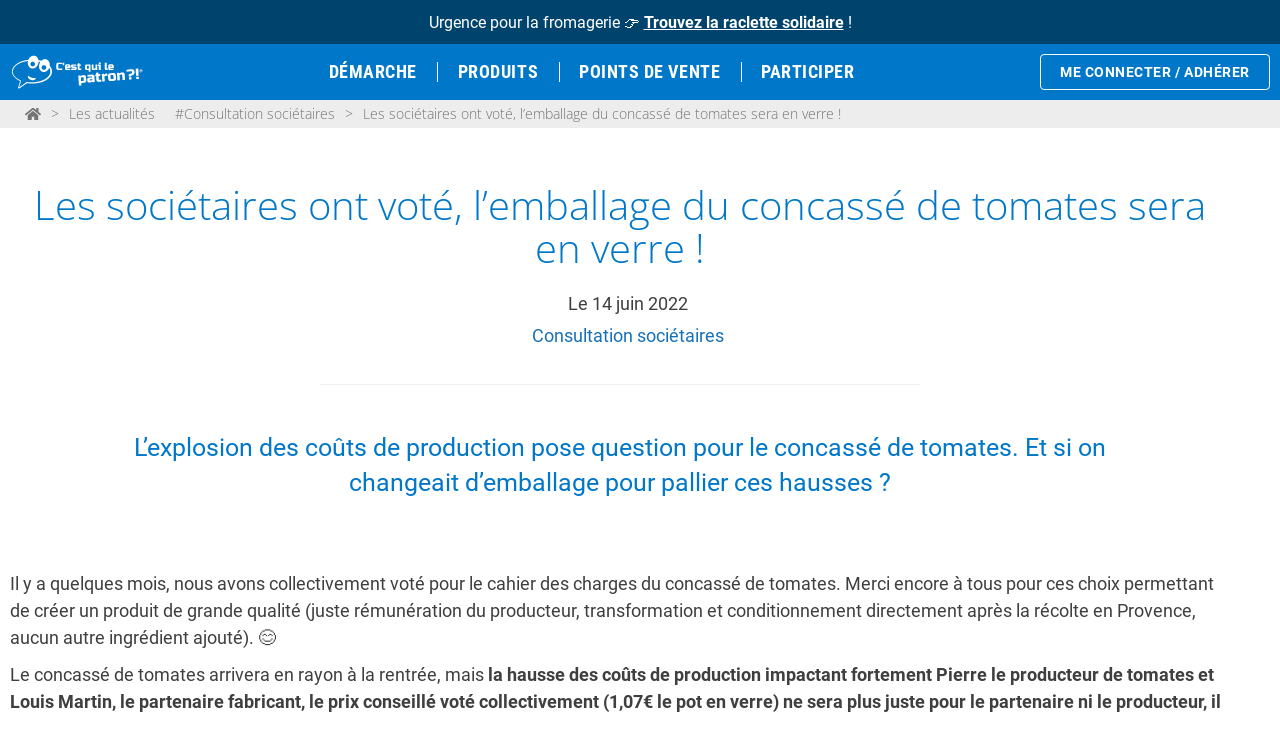

--- FILE ---
content_type: text/html; charset=UTF-8
request_url: https://cestquilepatron.com/pas-de-changement-pour-lemballage-du-concasse-de-tomates-suite-a-la-consultation-des-societaires/
body_size: 25649
content:
<!DOCTYPE html>
<html lang="fr-FR">

<head>
  <meta charset="UTF-8">
  <meta name="viewport" content="width=device-width, initial-scale=1">
  <link rel="profile" href="https://gmpg.org/xfn/11">
      <script data-cfasync="false" data-no-defer="1" data-no-minify="1" data-no-optimize="1">var ewww_webp_supported=!1;function check_webp_feature(A,e){var w;e=void 0!==e?e:function(){},ewww_webp_supported?e(ewww_webp_supported):((w=new Image).onload=function(){ewww_webp_supported=0<w.width&&0<w.height,e&&e(ewww_webp_supported)},w.onerror=function(){e&&e(!1)},w.src="data:image/webp;base64,"+{alpha:"UklGRkoAAABXRUJQVlA4WAoAAAAQAAAAAAAAAAAAQUxQSAwAAAARBxAR/Q9ERP8DAABWUDggGAAAABQBAJ0BKgEAAQAAAP4AAA3AAP7mtQAAAA=="}[A])}check_webp_feature("alpha");</script><script data-cfasync="false" data-no-defer="1" data-no-minify="1" data-no-optimize="1">var Arrive=function(c,w){"use strict";if(c.MutationObserver&&"undefined"!=typeof HTMLElement){var r,a=0,u=(r=HTMLElement.prototype.matches||HTMLElement.prototype.webkitMatchesSelector||HTMLElement.prototype.mozMatchesSelector||HTMLElement.prototype.msMatchesSelector,{matchesSelector:function(e,t){return e instanceof HTMLElement&&r.call(e,t)},addMethod:function(e,t,r){var a=e[t];e[t]=function(){return r.length==arguments.length?r.apply(this,arguments):"function"==typeof a?a.apply(this,arguments):void 0}},callCallbacks:function(e,t){t&&t.options.onceOnly&&1==t.firedElems.length&&(e=[e[0]]);for(var r,a=0;r=e[a];a++)r&&r.callback&&r.callback.call(r.elem,r.elem);t&&t.options.onceOnly&&1==t.firedElems.length&&t.me.unbindEventWithSelectorAndCallback.call(t.target,t.selector,t.callback)},checkChildNodesRecursively:function(e,t,r,a){for(var i,n=0;i=e[n];n++)r(i,t,a)&&a.push({callback:t.callback,elem:i}),0<i.childNodes.length&&u.checkChildNodesRecursively(i.childNodes,t,r,a)},mergeArrays:function(e,t){var r,a={};for(r in e)e.hasOwnProperty(r)&&(a[r]=e[r]);for(r in t)t.hasOwnProperty(r)&&(a[r]=t[r]);return a},toElementsArray:function(e){return e=void 0!==e&&("number"!=typeof e.length||e===c)?[e]:e}}),e=(l.prototype.addEvent=function(e,t,r,a){a={target:e,selector:t,options:r,callback:a,firedElems:[]};return this._beforeAdding&&this._beforeAdding(a),this._eventsBucket.push(a),a},l.prototype.removeEvent=function(e){for(var t,r=this._eventsBucket.length-1;t=this._eventsBucket[r];r--)e(t)&&(this._beforeRemoving&&this._beforeRemoving(t),(t=this._eventsBucket.splice(r,1))&&t.length&&(t[0].callback=null))},l.prototype.beforeAdding=function(e){this._beforeAdding=e},l.prototype.beforeRemoving=function(e){this._beforeRemoving=e},l),t=function(i,n){var o=new e,l=this,s={fireOnAttributesModification:!1};return o.beforeAdding(function(t){var e=t.target;e!==c.document&&e!==c||(e=document.getElementsByTagName("html")[0]);var r=new MutationObserver(function(e){n.call(this,e,t)}),a=i(t.options);r.observe(e,a),t.observer=r,t.me=l}),o.beforeRemoving(function(e){e.observer.disconnect()}),this.bindEvent=function(e,t,r){t=u.mergeArrays(s,t);for(var a=u.toElementsArray(this),i=0;i<a.length;i++)o.addEvent(a[i],e,t,r)},this.unbindEvent=function(){var r=u.toElementsArray(this);o.removeEvent(function(e){for(var t=0;t<r.length;t++)if(this===w||e.target===r[t])return!0;return!1})},this.unbindEventWithSelectorOrCallback=function(r){var a=u.toElementsArray(this),i=r,e="function"==typeof r?function(e){for(var t=0;t<a.length;t++)if((this===w||e.target===a[t])&&e.callback===i)return!0;return!1}:function(e){for(var t=0;t<a.length;t++)if((this===w||e.target===a[t])&&e.selector===r)return!0;return!1};o.removeEvent(e)},this.unbindEventWithSelectorAndCallback=function(r,a){var i=u.toElementsArray(this);o.removeEvent(function(e){for(var t=0;t<i.length;t++)if((this===w||e.target===i[t])&&e.selector===r&&e.callback===a)return!0;return!1})},this},i=new function(){var s={fireOnAttributesModification:!1,onceOnly:!1,existing:!1};function n(e,t,r){return!(!u.matchesSelector(e,t.selector)||(e._id===w&&(e._id=a++),-1!=t.firedElems.indexOf(e._id)))&&(t.firedElems.push(e._id),!0)}var c=(i=new t(function(e){var t={attributes:!1,childList:!0,subtree:!0};return e.fireOnAttributesModification&&(t.attributes=!0),t},function(e,i){e.forEach(function(e){var t=e.addedNodes,r=e.target,a=[];null!==t&&0<t.length?u.checkChildNodesRecursively(t,i,n,a):"attributes"===e.type&&n(r,i)&&a.push({callback:i.callback,elem:r}),u.callCallbacks(a,i)})})).bindEvent;return i.bindEvent=function(e,t,r){t=void 0===r?(r=t,s):u.mergeArrays(s,t);var a=u.toElementsArray(this);if(t.existing){for(var i=[],n=0;n<a.length;n++)for(var o=a[n].querySelectorAll(e),l=0;l<o.length;l++)i.push({callback:r,elem:o[l]});if(t.onceOnly&&i.length)return r.call(i[0].elem,i[0].elem);setTimeout(u.callCallbacks,1,i)}c.call(this,e,t,r)},i},o=new function(){var a={};function i(e,t){return u.matchesSelector(e,t.selector)}var n=(o=new t(function(){return{childList:!0,subtree:!0}},function(e,r){e.forEach(function(e){var t=e.removedNodes,e=[];null!==t&&0<t.length&&u.checkChildNodesRecursively(t,r,i,e),u.callCallbacks(e,r)})})).bindEvent;return o.bindEvent=function(e,t,r){t=void 0===r?(r=t,a):u.mergeArrays(a,t),n.call(this,e,t,r)},o};d(HTMLElement.prototype),d(NodeList.prototype),d(HTMLCollection.prototype),d(HTMLDocument.prototype),d(Window.prototype);var n={};return s(i,n,"unbindAllArrive"),s(o,n,"unbindAllLeave"),n}function l(){this._eventsBucket=[],this._beforeAdding=null,this._beforeRemoving=null}function s(e,t,r){u.addMethod(t,r,e.unbindEvent),u.addMethod(t,r,e.unbindEventWithSelectorOrCallback),u.addMethod(t,r,e.unbindEventWithSelectorAndCallback)}function d(e){e.arrive=i.bindEvent,s(i,e,"unbindArrive"),e.leave=o.bindEvent,s(o,e,"unbindLeave")}}(window,void 0),ewww_webp_supported=!1;function check_webp_feature(e,t){var r;ewww_webp_supported?t(ewww_webp_supported):((r=new Image).onload=function(){ewww_webp_supported=0<r.width&&0<r.height,t(ewww_webp_supported)},r.onerror=function(){t(!1)},r.src="data:image/webp;base64,"+{alpha:"UklGRkoAAABXRUJQVlA4WAoAAAAQAAAAAAAAAAAAQUxQSAwAAAARBxAR/Q9ERP8DAABWUDggGAAAABQBAJ0BKgEAAQAAAP4AAA3AAP7mtQAAAA==",animation:"UklGRlIAAABXRUJQVlA4WAoAAAASAAAAAAAAAAAAQU5JTQYAAAD/////AABBTk1GJgAAAAAAAAAAAAAAAAAAAGQAAABWUDhMDQAAAC8AAAAQBxAREYiI/gcA"}[e])}function ewwwLoadImages(e){if(e){for(var t=document.querySelectorAll(".batch-image img, .image-wrapper a, .ngg-pro-masonry-item a, .ngg-galleria-offscreen-seo-wrapper a"),r=0,a=t.length;r<a;r++)ewwwAttr(t[r],"data-src",t[r].getAttribute("data-webp")),ewwwAttr(t[r],"data-thumbnail",t[r].getAttribute("data-webp-thumbnail"));for(var i=document.querySelectorAll("div.woocommerce-product-gallery__image"),r=0,a=i.length;r<a;r++)ewwwAttr(i[r],"data-thumb",i[r].getAttribute("data-webp-thumb"))}for(var n=document.querySelectorAll("video"),r=0,a=n.length;r<a;r++)ewwwAttr(n[r],"poster",e?n[r].getAttribute("data-poster-webp"):n[r].getAttribute("data-poster-image"));for(var o,l=document.querySelectorAll("img.ewww_webp_lazy_load"),r=0,a=l.length;r<a;r++)e&&(ewwwAttr(l[r],"data-lazy-srcset",l[r].getAttribute("data-lazy-srcset-webp")),ewwwAttr(l[r],"data-srcset",l[r].getAttribute("data-srcset-webp")),ewwwAttr(l[r],"data-lazy-src",l[r].getAttribute("data-lazy-src-webp")),ewwwAttr(l[r],"data-src",l[r].getAttribute("data-src-webp")),ewwwAttr(l[r],"data-orig-file",l[r].getAttribute("data-webp-orig-file")),ewwwAttr(l[r],"data-medium-file",l[r].getAttribute("data-webp-medium-file")),ewwwAttr(l[r],"data-large-file",l[r].getAttribute("data-webp-large-file")),null!=(o=l[r].getAttribute("srcset"))&&!1!==o&&o.includes("R0lGOD")&&ewwwAttr(l[r],"src",l[r].getAttribute("data-lazy-src-webp"))),l[r].className=l[r].className.replace(/\bewww_webp_lazy_load\b/,"");for(var s=document.querySelectorAll(".ewww_webp"),r=0,a=s.length;r<a;r++)e?(ewwwAttr(s[r],"srcset",s[r].getAttribute("data-srcset-webp")),ewwwAttr(s[r],"src",s[r].getAttribute("data-src-webp")),ewwwAttr(s[r],"data-orig-file",s[r].getAttribute("data-webp-orig-file")),ewwwAttr(s[r],"data-medium-file",s[r].getAttribute("data-webp-medium-file")),ewwwAttr(s[r],"data-large-file",s[r].getAttribute("data-webp-large-file")),ewwwAttr(s[r],"data-large_image",s[r].getAttribute("data-webp-large_image")),ewwwAttr(s[r],"data-src",s[r].getAttribute("data-webp-src"))):(ewwwAttr(s[r],"srcset",s[r].getAttribute("data-srcset-img")),ewwwAttr(s[r],"src",s[r].getAttribute("data-src-img"))),s[r].className=s[r].className.replace(/\bewww_webp\b/,"ewww_webp_loaded");window.jQuery&&jQuery.fn.isotope&&jQuery.fn.imagesLoaded&&(jQuery(".fusion-posts-container-infinite").imagesLoaded(function(){jQuery(".fusion-posts-container-infinite").hasClass("isotope")&&jQuery(".fusion-posts-container-infinite").isotope()}),jQuery(".fusion-portfolio:not(.fusion-recent-works) .fusion-portfolio-wrapper").imagesLoaded(function(){jQuery(".fusion-portfolio:not(.fusion-recent-works) .fusion-portfolio-wrapper").isotope()}))}function ewwwWebPInit(e){ewwwLoadImages(e),ewwwNggLoadGalleries(e),document.arrive(".ewww_webp",function(){ewwwLoadImages(e)}),document.arrive(".ewww_webp_lazy_load",function(){ewwwLoadImages(e)}),document.arrive("videos",function(){ewwwLoadImages(e)}),"loading"==document.readyState?document.addEventListener("DOMContentLoaded",ewwwJSONParserInit):("undefined"!=typeof galleries&&ewwwNggParseGalleries(e),ewwwWooParseVariations(e))}function ewwwAttr(e,t,r){null!=r&&!1!==r&&e.setAttribute(t,r)}function ewwwJSONParserInit(){"undefined"!=typeof galleries&&check_webp_feature("alpha",ewwwNggParseGalleries),check_webp_feature("alpha",ewwwWooParseVariations)}function ewwwWooParseVariations(e){if(e)for(var t=document.querySelectorAll("form.variations_form"),r=0,a=t.length;r<a;r++){var i=t[r].getAttribute("data-product_variations"),n=!1;try{for(var o in i=JSON.parse(i))void 0!==i[o]&&void 0!==i[o].image&&(void 0!==i[o].image.src_webp&&(i[o].image.src=i[o].image.src_webp,n=!0),void 0!==i[o].image.srcset_webp&&(i[o].image.srcset=i[o].image.srcset_webp,n=!0),void 0!==i[o].image.full_src_webp&&(i[o].image.full_src=i[o].image.full_src_webp,n=!0),void 0!==i[o].image.gallery_thumbnail_src_webp&&(i[o].image.gallery_thumbnail_src=i[o].image.gallery_thumbnail_src_webp,n=!0),void 0!==i[o].image.thumb_src_webp&&(i[o].image.thumb_src=i[o].image.thumb_src_webp,n=!0));n&&ewwwAttr(t[r],"data-product_variations",JSON.stringify(i))}catch(e){}}}function ewwwNggParseGalleries(e){if(e)for(var t in galleries){var r=galleries[t];galleries[t].images_list=ewwwNggParseImageList(r.images_list)}}function ewwwNggLoadGalleries(e){e&&document.addEventListener("ngg.galleria.themeadded",function(e,t){window.ngg_galleria._create_backup=window.ngg_galleria.create,window.ngg_galleria.create=function(e,t){var r=$(e).data("id");return galleries["gallery_"+r].images_list=ewwwNggParseImageList(galleries["gallery_"+r].images_list),window.ngg_galleria._create_backup(e,t)}})}function ewwwNggParseImageList(e){for(var t in e){var r=e[t];if(void 0!==r["image-webp"]&&(e[t].image=r["image-webp"],delete e[t]["image-webp"]),void 0!==r["thumb-webp"]&&(e[t].thumb=r["thumb-webp"],delete e[t]["thumb-webp"]),void 0!==r.full_image_webp&&(e[t].full_image=r.full_image_webp,delete e[t].full_image_webp),void 0!==r.srcsets)for(var a in r.srcsets)nggSrcset=r.srcsets[a],void 0!==r.srcsets[a+"-webp"]&&(e[t].srcsets[a]=r.srcsets[a+"-webp"],delete e[t].srcsets[a+"-webp"]);if(void 0!==r.full_srcsets)for(var i in r.full_srcsets)nggFSrcset=r.full_srcsets[i],void 0!==r.full_srcsets[i+"-webp"]&&(e[t].full_srcsets[i]=r.full_srcsets[i+"-webp"],delete e[t].full_srcsets[i+"-webp"])}return e}check_webp_feature("alpha",ewwwWebPInit);</script><meta name='robots' content='index, follow, max-image-preview:large, max-snippet:-1, max-video-preview:-1' />

	<!-- This site is optimized with the Yoast SEO Premium plugin v21.9 (Yoast SEO v26.6) - https://yoast.com/wordpress/plugins/seo/ -->
	<title>Les sociétaires ont voté, l&#039;emballage du concassé de tomates sera en verre ! - « C&#039;est qui le Patron ?! »</title>
	<meta name="description" content="L’explosion des coûts de production posait question pour le concassé de tomates. Les consommateurs ont décidé de garder l&#039;emballage en verre." />
	<link rel="canonical" href="https://cestquilepatron.com/pas-de-changement-pour-lemballage-du-concasse-de-tomates-suite-a-la-consultation-des-societaires/" />
	<meta property="og:locale" content="fr_FR" />
	<meta property="og:type" content="article" />
	<meta property="og:title" content="Les sociétaires ont voté, l&#039;emballage du concassé de tomates sera en verre !" />
	<meta property="og:description" content="L’explosion des coûts de production posait question pour le concassé de tomates. Les consommateurs ont décidé de garder l&#039;emballage en verre." />
	<meta property="og:url" content="https://cestquilepatron.com/pas-de-changement-pour-lemballage-du-concasse-de-tomates-suite-a-la-consultation-des-societaires/" />
	<meta property="og:site_name" content="« C&#039;est qui le Patron ?! »" />
	<meta property="article:publisher" content="https://www.facebook.com/La-Marque-du-Consommateur-358759010874443" />
	<meta property="article:published_time" content="2022-06-14T08:41:33+00:00" />
	<meta property="article:modified_time" content="2022-10-17T15:36:43+00:00" />
	<meta property="og:image" content="https://cestquilepatron.com/wp-content/uploads/2022/06/2022-06-23-consultation-emballage-tomate.jpg" />
	<meta property="og:image:width" content="1280" />
	<meta property="og:image:height" content="720" />
	<meta property="og:image:type" content="image/jpeg" />
	<meta name="author" content="Alexis" />
	<meta name="twitter:card" content="summary_large_image" />
	<meta name="twitter:creator" content="@C_qui_le_Patron" />
	<meta name="twitter:site" content="@C_qui_le_Patron" />
	<meta name="twitter:label1" content="Écrit par" />
	<meta name="twitter:data1" content="Alexis" />
	<meta name="twitter:label2" content="Durée de lecture estimée" />
	<meta name="twitter:data2" content="4 minutes" />
	<script type="application/ld+json" class="yoast-schema-graph">{"@context":"https://schema.org","@graph":[{"@type":"Article","@id":"https://cestquilepatron.com/pas-de-changement-pour-lemballage-du-concasse-de-tomates-suite-a-la-consultation-des-societaires/#article","isPartOf":{"@id":"https://cestquilepatron.com/pas-de-changement-pour-lemballage-du-concasse-de-tomates-suite-a-la-consultation-des-societaires/"},"author":{"name":"Alexis","@id":"https://cestquilepatron.com/#/schema/person/61decd3cf7a2ebaff887d2408b09540a"},"headline":"Les sociétaires ont voté, l&#8217;emballage du concassé de tomates sera en verre !","datePublished":"2022-06-14T08:41:33+00:00","dateModified":"2022-10-17T15:36:43+00:00","mainEntityOfPage":{"@id":"https://cestquilepatron.com/pas-de-changement-pour-lemballage-du-concasse-de-tomates-suite-a-la-consultation-des-societaires/"},"wordCount":683,"commentCount":6,"publisher":{"@id":"https://cestquilepatron.com/#organization"},"image":{"@id":"https://cestquilepatron.com/pas-de-changement-pour-lemballage-du-concasse-de-tomates-suite-a-la-consultation-des-societaires/#primaryimage"},"thumbnailUrl":"https://cestquilepatron.com/wp-content/uploads/2022/06/2022_06-consultation-concasse-de-tomates.jpg","keywords":["consultation concassé tomates"],"articleSection":["Consultation sociétaires"],"inLanguage":"fr-FR","potentialAction":[{"@type":"CommentAction","name":"Comment","target":["https://cestquilepatron.com/pas-de-changement-pour-lemballage-du-concasse-de-tomates-suite-a-la-consultation-des-societaires/#respond"]}]},{"@type":"WebPage","@id":"https://cestquilepatron.com/pas-de-changement-pour-lemballage-du-concasse-de-tomates-suite-a-la-consultation-des-societaires/","url":"https://cestquilepatron.com/pas-de-changement-pour-lemballage-du-concasse-de-tomates-suite-a-la-consultation-des-societaires/","name":"Les sociétaires ont voté, l'emballage du concassé de tomates sera en verre ! - « C&#039;est qui le Patron ?! »","isPartOf":{"@id":"https://cestquilepatron.com/#website"},"primaryImageOfPage":{"@id":"https://cestquilepatron.com/pas-de-changement-pour-lemballage-du-concasse-de-tomates-suite-a-la-consultation-des-societaires/#primaryimage"},"image":{"@id":"https://cestquilepatron.com/pas-de-changement-pour-lemballage-du-concasse-de-tomates-suite-a-la-consultation-des-societaires/#primaryimage"},"thumbnailUrl":"https://cestquilepatron.com/wp-content/uploads/2022/06/2022_06-consultation-concasse-de-tomates.jpg","datePublished":"2022-06-14T08:41:33+00:00","dateModified":"2022-10-17T15:36:43+00:00","description":"L’explosion des coûts de production posait question pour le concassé de tomates. Les consommateurs ont décidé de garder l'emballage en verre.","breadcrumb":{"@id":"https://cestquilepatron.com/pas-de-changement-pour-lemballage-du-concasse-de-tomates-suite-a-la-consultation-des-societaires/#breadcrumb"},"inLanguage":"fr-FR","potentialAction":[{"@type":"ReadAction","target":["https://cestquilepatron.com/pas-de-changement-pour-lemballage-du-concasse-de-tomates-suite-a-la-consultation-des-societaires/"]}]},{"@type":"ImageObject","inLanguage":"fr-FR","@id":"https://cestquilepatron.com/pas-de-changement-pour-lemballage-du-concasse-de-tomates-suite-a-la-consultation-des-societaires/#primaryimage","url":"https://cestquilepatron.com/wp-content/uploads/2022/06/2022_06-consultation-concasse-de-tomates.jpg","contentUrl":"https://cestquilepatron.com/wp-content/uploads/2022/06/2022_06-consultation-concasse-de-tomates.jpg","width":1280,"height":720,"caption":"résultats consultation sociétaires c'est qui le patron sur l'emballage du concassé de tomates"},{"@type":"BreadcrumbList","@id":"https://cestquilepatron.com/pas-de-changement-pour-lemballage-du-concasse-de-tomates-suite-a-la-consultation-des-societaires/#breadcrumb","itemListElement":[{"@type":"ListItem","position":1,"name":"Accueil","item":"https://cestquilepatron.com/"},{"@type":"ListItem","position":2,"name":"Les sociétaires ont voté, l&#8217;emballage du concassé de tomates sera en verre !"}]},{"@type":"WebSite","@id":"https://cestquilepatron.com/#website","url":"https://cestquilepatron.com/","name":"« C&#039;est qui le Patron ?! »","description":"Rejoignez-nous !","publisher":{"@id":"https://cestquilepatron.com/#organization"},"potentialAction":[{"@type":"SearchAction","target":{"@type":"EntryPoint","urlTemplate":"https://cestquilepatron.com/?s={search_term_string}"},"query-input":{"@type":"PropertyValueSpecification","valueRequired":true,"valueName":"search_term_string"}}],"inLanguage":"fr-FR"},{"@type":"Organization","@id":"https://cestquilepatron.com/#organization","name":"C'est qui le patron","url":"https://cestquilepatron.com/","logo":{"@type":"ImageObject","inLanguage":"fr-FR","@id":"https://cestquilepatron.com/#/schema/logo/image/","url":"https://cestquilepatron.com/wp-content/uploads/2020/08/CQLP_LogoCarreDocuments_RVB_2023.png","contentUrl":"https://cestquilepatron.com/wp-content/uploads/2020/08/CQLP_LogoCarreDocuments_RVB_2023.png","width":1800,"height":1800,"caption":"C'est qui le patron"},"image":{"@id":"https://cestquilepatron.com/#/schema/logo/image/"},"sameAs":["https://www.facebook.com/La-Marque-du-Consommateur-358759010874443","https://x.com/C_qui_le_Patron","https://www.instagram.com/cestquilepatron_/","https://fr.linkedin.com/company/cest-qui-le-patron-","https://www.youtube.com/channel/UClT8D-W7SAOt0jBuDk5jkTg"]},{"@type":"Person","@id":"https://cestquilepatron.com/#/schema/person/61decd3cf7a2ebaff887d2408b09540a","name":"Alexis","image":{"@type":"ImageObject","inLanguage":"fr-FR","@id":"https://cestquilepatron.com/#/schema/person/image/","url":"https://secure.gravatar.com/avatar/e8a780f502eb2850338e0176c424ef62b9e9eabc98718d65e0c393b72cf7f64a?s=96&d=mm&r=g","contentUrl":"https://secure.gravatar.com/avatar/e8a780f502eb2850338e0176c424ef62b9e9eabc98718d65e0c393b72cf7f64a?s=96&d=mm&r=g","caption":"Alexis"}}]}</script>
	<!-- / Yoast SEO Premium plugin. -->


<link rel='dns-prefetch' href='//plausible.io' />
<link rel="alternate" type="application/rss+xml" title="« C&#039;est qui le Patron ?! » &raquo; Flux" href="https://cestquilepatron.com/feed/" />
<link rel="alternate" type="application/rss+xml" title="« C&#039;est qui le Patron ?! » &raquo; Flux des commentaires" href="https://cestquilepatron.com/comments/feed/" />
<style id='wp-img-auto-sizes-contain-inline-css' type='text/css'>
img:is([sizes=auto i],[sizes^="auto," i]){contain-intrinsic-size:3000px 1500px}
/*# sourceURL=wp-img-auto-sizes-contain-inline-css */
</style>
<link rel='stylesheet' id='sbi_styles-css' href='https://cestquilepatron.com/wp-content/plugins/instagram-feed/css/sbi-styles.min.css?ver=6.10.0' type='text/css' media='all' />
<style id='filebird-block-filebird-gallery-style-inline-css' type='text/css'>
ul.filebird-block-filebird-gallery{margin:auto!important;padding:0!important;width:100%}ul.filebird-block-filebird-gallery.layout-grid{display:grid;grid-gap:20px;align-items:stretch;grid-template-columns:repeat(var(--columns),1fr);justify-items:stretch}ul.filebird-block-filebird-gallery.layout-grid li img{border:1px solid #ccc;box-shadow:2px 2px 6px 0 rgba(0,0,0,.3);height:100%;max-width:100%;-o-object-fit:cover;object-fit:cover;width:100%}ul.filebird-block-filebird-gallery.layout-masonry{-moz-column-count:var(--columns);-moz-column-gap:var(--space);column-gap:var(--space);-moz-column-width:var(--min-width);columns:var(--min-width) var(--columns);display:block;overflow:auto}ul.filebird-block-filebird-gallery.layout-masonry li{margin-bottom:var(--space)}ul.filebird-block-filebird-gallery li{list-style:none}ul.filebird-block-filebird-gallery li figure{height:100%;margin:0;padding:0;position:relative;width:100%}ul.filebird-block-filebird-gallery li figure figcaption{background:linear-gradient(0deg,rgba(0,0,0,.7),rgba(0,0,0,.3) 70%,transparent);bottom:0;box-sizing:border-box;color:#fff;font-size:.8em;margin:0;max-height:100%;overflow:auto;padding:3em .77em .7em;position:absolute;text-align:center;width:100%;z-index:2}ul.filebird-block-filebird-gallery li figure figcaption a{color:inherit}

/*# sourceURL=https://cestquilepatron.com/wp-content/plugins/filebird-pro/blocks/filebird-gallery/build/style-index.css */
</style>
<link rel='stylesheet' id='theme-style-css' href='https://cestquilepatron.com/wp-content/themes/CQLP-elem/style.css?ver=1733236511' type='text/css' media='all' />
<link rel='stylesheet' id='elementor-frontend-css' href='https://cestquilepatron.com/wp-content/uploads/elementor/css/custom-frontend.min.css?ver=1768410214' type='text/css' media='all' />
<style id='elementor-frontend-inline-css' type='text/css'>
.elementor-kit-49613{--e-global-color-primary:#0077C8;--e-global-color-secondary:#B31500;--e-global-color-text:#3F3F3F;--e-global-color-accent:#006BAA;--e-global-color-69913e9:#747474;--e-global-color-16a6a51:#A95511;--e-global-color-254d9eb:#1B753C;--e-global-color-79fcc7b:#EFF0EF;--e-global-color-a016164:#FFFFFF00;--e-global-color-58d71f6:#FFFFFF;--e-global-color-1f21012:#D9D9D9;--e-global-typography-primary-font-family:"Roboto";--e-global-typography-primary-line-height:1.5em;--e-global-typography-secondary-font-size:1.2em;--e-global-typography-secondary-font-weight:300;--e-global-typography-text-font-family:"Roboto";--e-global-typography-text-font-size:18px;--e-global-typography-text-font-weight:400;--e-global-typography-text-line-height:1.2em;--e-global-typography-accent-font-weight:500;--e-global-typography-a5bb44b-font-size:2.2em;--e-global-typography-a5bb44b-font-weight:700;--e-global-typography-a5bb44b-text-transform:uppercase;--e-global-typography-a5bb44b-line-height:1.4em;--e-global-typography-d897ea8-font-family:"Roboto Condensed";--e-global-typography-d897ea8-font-weight:700;color:var( --e-global-color-text );font-family:var( --e-global-typography-primary-font-family ), Sans-serif;line-height:var( --e-global-typography-primary-line-height );}.elementor-kit-49613 button,.elementor-kit-49613 input[type="button"],.elementor-kit-49613 input[type="submit"],.elementor-kit-49613 .elementor-button{background-color:var( --e-global-color-primary );font-family:"Open sans", Sans-serif;font-weight:700;text-transform:uppercase;text-decoration:none;color:#FFFFFF;border-radius:3px 3px 3px 3px;padding:1em 1.5em 1em 1.5em;}.elementor-kit-49613 button:hover,.elementor-kit-49613 button:focus,.elementor-kit-49613 input[type="button"]:hover,.elementor-kit-49613 input[type="button"]:focus,.elementor-kit-49613 input[type="submit"]:hover,.elementor-kit-49613 input[type="submit"]:focus,.elementor-kit-49613 .elementor-button:hover,.elementor-kit-49613 .elementor-button:focus{background-color:#07639A;color:#FFFFFF;}.elementor-kit-49613 e-page-transition{background-color:#FFBC7D;}.elementor-kit-49613 h1{color:var( --e-global-color-primary );font-family:"Open sans", Sans-serif;font-size:2.2em;font-weight:300;text-transform:none;line-height:1.1em;}.elementor-kit-49613 h2{color:var( --e-global-color-primary );font-family:"Open sans", Sans-serif;font-size:1.9em;font-weight:700;line-height:1.2em;}.elementor-kit-49613 h3{color:var( --e-global-color-primary );}.elementor-kit-49613 h4{color:var( --e-global-color-text );}.elementor-kit-49613 h5{color:var( --e-global-color-text );font-size:0.9em;font-weight:400;}.elementor-kit-49613 h6{color:var( --e-global-color-69913e9 );font-size:0.6em;font-weight:normal;}.elementor-section.elementor-section-boxed > .elementor-container{max-width:1240px;}.e-con{--container-max-width:1240px;}.elementor-widget:not(:last-child){margin-block-end:20px;}.elementor-element{--widgets-spacing:20px 20px;--widgets-spacing-row:20px;--widgets-spacing-column:20px;}{}h1.entry-title{display:var(--page-title-display);}@media(max-width:1100px){.elementor-kit-49613{line-height:var( --e-global-typography-primary-line-height );}.elementor-kit-49613 h1{line-height:1.1em;}.elementor-kit-49613 h2{font-size:28px;line-height:1.2em;}.elementor-section.elementor-section-boxed > .elementor-container{max-width:1024px;}.e-con{--container-max-width:1024px;}}@media(max-width:767px){.elementor-kit-49613{line-height:var( --e-global-typography-primary-line-height );}.elementor-kit-49613 h1{font-size:34px;line-height:1.2em;}.elementor-kit-49613 h2{font-size:26px;line-height:1.2em;}.elementor-section.elementor-section-boxed > .elementor-container{max-width:767px;}.e-con{--container-max-width:767px;}}/* Start Custom Fonts CSS */@font-face {
	font-family: 'Roboto';
	font-style: normal;
	font-weight: normal;
	font-display: auto;
	src: url('https://cestquilepatron.com/wp-content/uploads/2022/06/roboto-v30-latin-regular.woff2') format('woff2'),
		url('https://cestquilepatron.com/wp-content/uploads/2022/06/roboto-v30-latin-regular.woff') format('woff');
}
@font-face {
	font-family: 'Roboto';
	font-style: italic;
	font-weight: normal;
	font-display: auto;
	src: url('https://cestquilepatron.com/wp-content/uploads/2022/06/roboto-v30-latin-italic.woff2') format('woff2'),
		url('https://cestquilepatron.com/wp-content/uploads/2022/06/roboto-v30-latin-italic.woff') format('woff');
}
@font-face {
	font-family: 'Roboto';
	font-style: normal;
	font-weight: 700;
	font-display: auto;
	src: url('https://cestquilepatron.com/wp-content/uploads/2022/06/roboto-v30-latin-700.woff2') format('woff2'),
		url('https://cestquilepatron.com/wp-content/uploads/2022/06/roboto-v30-latin-700.woff') format('woff');
}
/* End Custom Fonts CSS */
/* Start Custom Fonts CSS */@font-face {
	font-family: 'Roboto Condensed';
	font-style: normal;
	font-weight: 700;
	font-display: auto;
	src: url('https://cestquilepatron.com/wp-content/uploads/2024/07/roboto-condensed-v27-latin-700.woff2') format('woff2');
}
@font-face {
	font-family: 'Roboto Condensed';
	font-style: normal;
	font-weight: 600;
	font-display: auto;
	src: url('https://cestquilepatron.com/wp-content/uploads/2024/07/roboto-condensed-v27-latin-600.woff2') format('woff2');
}
/* End Custom Fonts CSS */
/* Start Custom Fonts CSS */@font-face {
	font-family: 'Open sans';
	font-style: normal;
	font-weight: normal;
	font-display: auto;
	src: url('https://cestquilepatron.com/wp-content/uploads/2022/06/open-sans-v29-latin-regular.woff2') format('woff2'),
		url('https://cestquilepatron.com/wp-content/uploads/2022/06/open-sans-v29-latin-regular.woff') format('woff');
}
@font-face {
	font-family: 'Open sans';
	font-style: normal;
	font-weight: 300;
	font-display: auto;
	src: url('https://cestquilepatron.com/wp-content/uploads/2022/06/open-sans-v29-latin-300.woff2') format('woff2'),
		url('https://cestquilepatron.com/wp-content/uploads/2022/06/open-sans-v29-latin-300.woff') format('woff');
}
@font-face {
	font-family: 'Open sans';
	font-style: normal;
	font-weight: 700;
	font-display: auto;
	src: url('https://cestquilepatron.com/wp-content/uploads/2022/06/open-sans-v29-latin-700.woff2') format('woff2'),
		url('https://cestquilepatron.com/wp-content/uploads/2022/06/open-sans-v29-latin-700.woff') format('woff');
}
/* End Custom Fonts CSS */
.elementor-89071 .elementor-element.elementor-element-e77d8c7{margin-top:0px;margin-bottom:0px;padding:0px 0px 0px 0px;}.elementor-89071 .elementor-element.elementor-element-0de73b4 > .elementor-element-populated{padding:0px 20px 0px 20px;}.elementor-89071 .elementor-element.elementor-element-35edbdb{text-align:center;}.elementor-89071 .elementor-element.elementor-global-50624 .elementor-icon-list-items:not(.elementor-inline-items) .elementor-icon-list-item:not(:last-child){padding-bottom:calc(5px/2);}.elementor-89071 .elementor-element.elementor-global-50624 .elementor-icon-list-items:not(.elementor-inline-items) .elementor-icon-list-item:not(:first-child){margin-top:calc(5px/2);}.elementor-89071 .elementor-element.elementor-global-50624 .elementor-icon-list-items.elementor-inline-items .elementor-icon-list-item{margin-right:calc(5px/2);margin-left:calc(5px/2);}.elementor-89071 .elementor-element.elementor-global-50624 .elementor-icon-list-items.elementor-inline-items{margin-right:calc(-5px/2);margin-left:calc(-5px/2);}body.rtl .elementor-89071 .elementor-element.elementor-global-50624 .elementor-icon-list-items.elementor-inline-items .elementor-icon-list-item:after{left:calc(-5px/2);}body:not(.rtl) .elementor-89071 .elementor-element.elementor-global-50624 .elementor-icon-list-items.elementor-inline-items .elementor-icon-list-item:after{right:calc(-5px/2);}body:not(.rtl) .elementor-89071 .elementor-element.elementor-global-50624 .elementor-icon-list-text{padding-left:15px;}body.rtl .elementor-89071 .elementor-element.elementor-global-50624 .elementor-icon-list-text{padding-right:15px;}.elementor-89071 .elementor-element.elementor-element-59c5453{--divider-border-style:solid;--divider-color:var( --e-global-color-79fcc7b );--divider-border-width:1px;}.elementor-89071 .elementor-element.elementor-element-59c5453 .elementor-divider-separator{width:50%;margin:0 auto;margin-center:0;}.elementor-89071 .elementor-element.elementor-element-59c5453 .elementor-divider{text-align:center;padding-block-start:15px;padding-block-end:15px;}.elementor-89071 .elementor-element.elementor-element-7bf3d0e > .elementor-widget-container{margin:0px 100px 0px 100px;padding:20px 0px 20px 0px;}.elementor-89071 .elementor-element.elementor-element-7bf3d0e{text-align:center;font-family:"Roboto", Sans-serif;font-size:25px;font-weight:300;line-height:1.4em;color:var( --e-global-color-primary );}.elementor-89071 .elementor-element.elementor-element-d931753{margin-top:20px;margin-bottom:20px;}.elementor-89071 .elementor-element.elementor-element-ac7c622 > .elementor-widget-container{margin:0px 0px 0px 0px;padding:20px 0px 20px 0px;}.elementor-89071 .elementor-element.elementor-element-ac7c622{text-align:start;font-family:"Roboto", Sans-serif;font-size:25px;font-weight:300;line-height:1.4em;color:var( --e-global-color-primary );}.elementor-89071 .elementor-element.elementor-element-8eed985{text-align:center;}.elementor-89071 .elementor-element.elementor-element-8eed985 img{width:80%;}.elementor-89071 .elementor-element.elementor-element-9b55cc4:not(.elementor-motion-effects-element-type-background), .elementor-89071 .elementor-element.elementor-element-9b55cc4 > .elementor-motion-effects-container > .elementor-motion-effects-layer{background-color:var( --e-global-color-79fcc7b );}.elementor-89071 .elementor-element.elementor-element-9b55cc4{transition:background 0.3s, border 0.3s, border-radius 0.3s, box-shadow 0.3s;margin-top:50px;margin-bottom:50px;}.elementor-89071 .elementor-element.elementor-element-9b55cc4 > .elementor-background-overlay{transition:background 0.3s, border-radius 0.3s, opacity 0.3s;}.elementor-bc-flex-widget .elementor-89071 .elementor-element.elementor-element-a383bb8.elementor-column .elementor-widget-wrap{align-items:center;}.elementor-89071 .elementor-element.elementor-element-a383bb8.elementor-column.elementor-element[data-element_type="column"] > .elementor-widget-wrap.elementor-element-populated{align-content:center;align-items:center;}.elementor-89071 .elementor-element.elementor-element-14bc958{margin-top:50px;margin-bottom:50px;}.elementor-89071 .elementor-element.elementor-element-993688a{--divider-border-style:solid;--divider-color:var( --e-global-color-79fcc7b );--divider-border-width:2px;}.elementor-89071 .elementor-element.elementor-element-993688a > .elementor-widget-container{margin:0px 0px 0px 0px;}.elementor-89071 .elementor-element.elementor-element-993688a .elementor-divider-separator{width:100%;}.elementor-89071 .elementor-element.elementor-element-993688a .elementor-divider{padding-block-start:15px;padding-block-end:15px;}.elementor-89071 .elementor-element.elementor-element-de04af3 .elementor-heading-title{font-size:27px;}.elementor-89071 .elementor-element.elementor-element-e2c5a34{margin-top:0px;margin-bottom:30px;padding:0px 0px 0px 0px;}.elementor-89071 .elementor-element.elementor-element-3dbeec0 > .elementor-element-populated{margin:0px 50px 0px 0px;--e-column-margin-right:50px;--e-column-margin-left:0px;padding:0px 0px 0px 0px;}.elementor-89071 .elementor-element.elementor-element-b3a8dad .elementor-heading-title{font-size:18px;}.elementor-89071 .elementor-element.elementor-element-165ca9d > .elementor-element-populated{margin:0px 0px 0px 0px;--e-column-margin-right:0px;--e-column-margin-left:0px;padding:0px 0px 0px 0px;}.elementor-89071 .elementor-element.elementor-element-86a689b > .elementor-widget-container{margin:0px 0px 0px 0px;}.elementor-89071 .elementor-element.elementor-element-86a689b{text-align:start;}.elementor-89071 .elementor-element.elementor-element-86a689b img{max-width:100%;}.elementor-89071 .elementor-element.elementor-element-0326f52 .elementor-heading-title{font-size:18px;}@media(min-width:768px){.elementor-89071 .elementor-element.elementor-element-e33c41e{width:50.726%;}.elementor-89071 .elementor-element.elementor-element-1669a21{width:49.234%;}.elementor-89071 .elementor-element.elementor-element-a383bb8{width:50%;}.elementor-89071 .elementor-element.elementor-element-00a583a{width:49.098%;}}@media(max-width:1100px){.elementor-89071 .elementor-element.elementor-element-e77d8c7{padding:0px 0px 50px 0px;}.elementor-89071 .elementor-element.elementor-element-0de73b4 > .elementor-element-populated{margin:0px 0px 0px 0px;--e-column-margin-right:0px;--e-column-margin-left:0px;padding:0px 20px 0px 20px;}.elementor-89071 .elementor-element.elementor-element-59c5453 .elementor-divider{padding-block-start:0px;padding-block-end:0px;}}@media(max-width:767px){.elementor-89071 .elementor-element.elementor-element-0de73b4 > .elementor-element-populated{margin:0px 0px 0px 0px;--e-column-margin-right:0px;--e-column-margin-left:0px;padding:0px 10px 0px 10px;}.elementor-89071 .elementor-element.elementor-element-59c5453 .elementor-divider{padding-block-start:0px;padding-block-end:0px;}.elementor-89071 .elementor-element.elementor-element-7bf3d0e > .elementor-widget-container{margin:0px 0px 0px 0px;padding:0px 0px 20px 0px;}.elementor-89071 .elementor-element.elementor-element-7bf3d0e{font-size:20px;}.elementor-89071 .elementor-element.elementor-element-ac7c622 > .elementor-widget-container{margin:0px 0px 0px 0px;padding:0px 0px 20px 0px;}.elementor-89071 .elementor-element.elementor-element-ac7c622{font-size:20px;}}/* Start Custom Fonts CSS */@font-face {
	font-family: 'Roboto';
	font-style: normal;
	font-weight: normal;
	font-display: auto;
	src: url('https://cestquilepatron.com/wp-content/uploads/2022/06/roboto-v30-latin-regular.woff2') format('woff2'),
		url('https://cestquilepatron.com/wp-content/uploads/2022/06/roboto-v30-latin-regular.woff') format('woff');
}
@font-face {
	font-family: 'Roboto';
	font-style: italic;
	font-weight: normal;
	font-display: auto;
	src: url('https://cestquilepatron.com/wp-content/uploads/2022/06/roboto-v30-latin-italic.woff2') format('woff2'),
		url('https://cestquilepatron.com/wp-content/uploads/2022/06/roboto-v30-latin-italic.woff') format('woff');
}
@font-face {
	font-family: 'Roboto';
	font-style: normal;
	font-weight: 700;
	font-display: auto;
	src: url('https://cestquilepatron.com/wp-content/uploads/2022/06/roboto-v30-latin-700.woff2') format('woff2'),
		url('https://cestquilepatron.com/wp-content/uploads/2022/06/roboto-v30-latin-700.woff') format('woff');
}
/* End Custom Fonts CSS */
/*# sourceURL=elementor-frontend-inline-css */
</style>
<link rel='stylesheet' id='sbistyles-css' href='https://cestquilepatron.com/wp-content/plugins/instagram-feed/css/sbi-styles.min.css?ver=6.10.0' type='text/css' media='all' />
<link rel='stylesheet' id='widget-heading-css' href='https://cestquilepatron.com/wp-content/plugins/elementor/assets/css/widget-heading.min.css?ver=3.34.0' type='text/css' media='all' />
<link rel='stylesheet' id='widget-post-info-css' href='https://cestquilepatron.com/wp-content/plugins/elementor-pro/assets/css/widget-post-info.min.css?ver=3.34.0' type='text/css' media='all' />
<link rel='stylesheet' id='widget-icon-list-css' href='https://cestquilepatron.com/wp-content/uploads/elementor/css/custom-widget-icon-list.min.css?ver=1768410214' type='text/css' media='all' />
<link rel='stylesheet' id='widget-divider-css' href='https://cestquilepatron.com/wp-content/plugins/elementor/assets/css/widget-divider.min.css?ver=3.34.0' type='text/css' media='all' />
<link rel='stylesheet' id='widget-image-css' href='https://cestquilepatron.com/wp-content/plugins/elementor/assets/css/widget-image.min.css?ver=3.34.0' type='text/css' media='all' />
<script type="text/javascript" src="https://cestquilepatron.com/wp-includes/js/jquery/jquery.min.js?ver=3.7.1" id="jquery-core-js"></script>
<script type="text/javascript" defer data-domain='cestquilepatron.com' data-api='https://plausible.io/api/event' data-cfasync='false' src="https://plausible.io/js/plausible.outbound-links.file-downloads.js?ver=2.5.0" id="plausible-analytics-js"></script>
<script type="text/javascript" id="plausible-analytics-js-after">
/* <![CDATA[ */
window.plausible = window.plausible || function() { (window.plausible.q = window.plausible.q || []).push(arguments) }
//# sourceURL=plausible-analytics-js-after
/* ]]> */
</script>
<link rel="EditURI" type="application/rsd+xml" title="RSD" href="https://cestquilepatron.com/xmlrpc.php?rsd" />
<script type="text/javascript">var ajaxurl = "https://cestquilepatron.com/wp-admin/admin-ajax.php";</script><script type="text/javascript">
(function(url){
	if(/(?:Chrome\/26\.0\.1410\.63 Safari\/537\.31|WordfenceTestMonBot)/.test(navigator.userAgent)){ return; }
	var addEvent = function(evt, handler) {
		if (window.addEventListener) {
			document.addEventListener(evt, handler, false);
		} else if (window.attachEvent) {
			document.attachEvent('on' + evt, handler);
		}
	};
	var removeEvent = function(evt, handler) {
		if (window.removeEventListener) {
			document.removeEventListener(evt, handler, false);
		} else if (window.detachEvent) {
			document.detachEvent('on' + evt, handler);
		}
	};
	var evts = 'contextmenu dblclick drag dragend dragenter dragleave dragover dragstart drop keydown keypress keyup mousedown mousemove mouseout mouseover mouseup mousewheel scroll'.split(' ');
	var logHuman = function() {
		if (window.wfLogHumanRan) { return; }
		window.wfLogHumanRan = true;
		var wfscr = document.createElement('script');
		wfscr.type = 'text/javascript';
		wfscr.async = true;
		wfscr.src = url + '&r=' + Math.random();
		(document.getElementsByTagName('head')[0]||document.getElementsByTagName('body')[0]).appendChild(wfscr);
		for (var i = 0; i < evts.length; i++) {
			removeEvent(evts[i], logHuman);
		}
	};
	for (var i = 0; i < evts.length; i++) {
		addEvent(evts[i], logHuman);
	}
})('//cestquilepatron.com/?wordfence_lh=1&hid=7E29D8247FD8B2B7F2B65C86F95751AE');
</script>			<style>
				.e-con.e-parent:nth-of-type(n+4):not(.e-lazyloaded):not(.e-no-lazyload),
				.e-con.e-parent:nth-of-type(n+4):not(.e-lazyloaded):not(.e-no-lazyload) * {
					background-image: none !important;
				}
				@media screen and (max-height: 1024px) {
					.e-con.e-parent:nth-of-type(n+3):not(.e-lazyloaded):not(.e-no-lazyload),
					.e-con.e-parent:nth-of-type(n+3):not(.e-lazyloaded):not(.e-no-lazyload) * {
						background-image: none !important;
					}
				}
				@media screen and (max-height: 640px) {
					.e-con.e-parent:nth-of-type(n+2):not(.e-lazyloaded):not(.e-no-lazyload),
					.e-con.e-parent:nth-of-type(n+2):not(.e-lazyloaded):not(.e-no-lazyload) * {
						background-image: none !important;
					}
				}
			</style>
			<noscript><style>.lazyload[data-src]{display:none !important;}</style></noscript><style>.lazyload{background-image:none !important;}.lazyload:before{background-image:none !important;}</style><link rel="icon" href="https://cestquilepatron.com/wp-content/uploads/2023/09/cropped-favicon-cqlp-web-1-32x32.png" sizes="32x32" />
<link rel="icon" href="https://cestquilepatron.com/wp-content/uploads/2023/09/cropped-favicon-cqlp-web-1-192x192.png" sizes="192x192" />
<link rel="apple-touch-icon" href="https://cestquilepatron.com/wp-content/uploads/2023/09/cropped-favicon-cqlp-web-1-180x180.png" />
<meta name="msapplication-TileImage" content="https://cestquilepatron.com/wp-content/uploads/2023/09/cropped-favicon-cqlp-web-1-270x270.png" />
		<style type="text/css" id="wp-custom-css">
			.cookiefirst-root{ display: none }		</style>
		</head>

<body class="wp-singular post-template-default single single-post postid-89071 single-format-standard wp-theme-CQLP-elem desktopDevice notLogged elementor-default elementor-template-full-width elementor-kit-49613 elementor-page elementor-page-89071">
      <div id="banner_message">
      <div class="content"><p>Urgence pour la fromagerie &#128073; <a href="https://cestquilepatron.com/sauvetage-de-la-fromagerie-dentrammes-nous-creons-une-raclette-solidaire/">Trouvez la raclette solidaire</a> !</p>
</div>
    </div>
  
  <header id="masthead" class="site-header" role="banner">
    <a href="https://cestquilepatron.com" rel="home" id="logo"><img src="[data-uri]" alt="Logo c'est qui le patron" data-src="https://cestquilepatron.com/wp-content/themes/CQLP-elem/images/logo_head.svg" decoding="async" class="lazyload"><noscript><img src="https://cestquilepatron.com/wp-content/themes/CQLP-elem/images/logo_head.svg" alt="Logo c'est qui le patron" data-eio="l"></noscript></a>
    <nav id="mainMenu" class="menu" role="navigation">
      <ul id="menu-menu-principal" class="menu"><li id="menu-item-117672" class="menu-item menu-item-type-custom menu-item-object-custom menu-item-117672"><a href="https://agir.cestquilepatron.com/p/demarche-collective-et-solidaire">Démarche</a></li>
<li id="menu-item-115422" class="menu-item menu-item-type-custom menu-item-object-custom menu-item-115422"><a href="https://agir.cestquilepatron.com/produits">Produits</a></li>
<li id="menu-item-115013" class="menu-item menu-item-type-custom menu-item-object-custom menu-item-115013"><a href="https://agir.cestquilepatron.com/ou-trouver-les-produits">Points de vente</a></li>
<li id="menu-item-120655" class="menu-item menu-item-type-post_type menu-item-object-page menu-item-120655"><a href="https://cestquilepatron.com/mobilisation-cqlp/">Participer</a></li>
</ul>    </nav>
    <div id="societAcces">
              <a href="https://agir.cestquilepatron.com/api/auth/login" class="logIn societaire">Me connecter / Adhérer</a>
          </div>
    <button id="menu-toggler">
      <svg class="fa-bars" xmlns="http://www.w3.org/2000/svg" viewBox="0 0 448 512">
        <path fill="currentColor" d="M0 64H448v64H0V64zM0 224H448v64H0V224zM448 384v64H0V384H448z" />
      </svg>

      <svg class="fa-times" data-prefix="fal" data-icon="times" role="img" xmlns="http://www.w3.org/2000/svg" viewBox="0 0 320 512" data-fa-i2svg="">
        <path fill="currentColor" d="M193.94 256L296.5 153.44l21.15-21.15c3.12-3.12 3.12-8.19 0-11.31l-22.63-22.63c-3.12-3.12-8.19-3.12-11.31 0L160 222.06 36.29 98.34c-3.12-3.12-8.19-3.12-11.31 0L2.34 120.97c-3.12 3.12-3.12 8.19 0 11.31L126.06 256 2.34 379.71c-3.12 3.12-3.12 8.19 0 11.31l22.63 22.63c3.12 3.12 8.19 3.12 11.31 0L160 289.94 262.56 392.5l21.15 21.15c3.12 3.12 8.19 3.12 11.31 0l22.63-22.63c3.12-3.12 3.12-8.19 0-11.31L193.94 256z"></path>
      </svg>
    </button>
    <script>
      if (window.innerWidth < 1024) {
        document.body.classList.add("smallDevice");
      }

      document.addEventListener('DOMContentLoaded', function() {
        const deskAccessButton = document.querySelector('.desk_access');
        const societAcces = document.getElementById('societAcces');

        if (deskAccessButton) {
          deskAccessButton.addEventListener('click', function(event) {
            event.stopPropagation(); // Empêche la propagation de l'événement clic
            societAcces.classList.toggle('show_menu');

            // Ajoute l'écouteur pour détecter les clics en dehors de #societAcces
            document.addEventListener('click', outsideClickListener);
          });
        }

        function outsideClickListener(event) {
          if (societAcces && !societAcces.contains(event.target)) {
            societAcces.classList.remove('show_menu');
            document.removeEventListener('click', outsideClickListener);
          }
        }
      });



      function checkWindowSize() {
        document.body.classList.remove("menuToggled");
        const headerHeight = getComputedStyle(document.documentElement).getPropertyValue('--header-h');
        document.getElementById('masthead').style.height = headerHeight;
        if (window.innerWidth < 1024) {
          document.body.classList.add("smallDevice");
        } else {
          document.body.classList.remove("smallDevice");
        }
      }

      window.addEventListener("load", checkWindowSize);
      window.addEventListener("resize", checkWindowSize);
    </script>
  </header>
      <div id="breadcrumb">
      <a href='https://cestquilepatron.com'><i class='fa fa-home'></i></a>><a href='https://cestquilepatron.com/les-actualites/'>Les actualités</a><a href="https://cestquilepatron.com/category/consultation-societaires/">#Consultation sociétaires</a>><span class="current-page">Les sociétaires ont voté, l&#8217;emballage du concassé de tomates sera en verre !</span>
    </div>
  		<div data-elementor-type="wp-post" data-elementor-id="89071" class="elementor elementor-89071" data-elementor-post-type="post">
						<section class="elementor-section elementor-top-section elementor-element elementor-element-e77d8c7 elementor-section-boxed elementor-section-height-default elementor-section-height-default" data-id="e77d8c7" data-element_type="section">
						<div class="elementor-container elementor-column-gap-default">
					<div class="elementor-column elementor-col-100 elementor-top-column elementor-element elementor-element-0de73b4" data-id="0de73b4" data-element_type="column">
			<div class="elementor-widget-wrap elementor-element-populated">
						<div class="elementor-element elementor-element-35edbdb elementor-widget elementor-widget-theme-page-title elementor-page-title elementor-widget-heading" data-id="35edbdb" data-element_type="widget" data-widget_type="theme-page-title.default">
				<div class="elementor-widget-container">
					<h1 class="elementor-heading-title elementor-size-default">Les sociétaires ont voté, l&#8217;emballage du concassé de tomates sera en verre !</h1>				</div>
				</div>
				<div class="elementor-element elementor-element-f3c3f19 elementor-align-center elementor-widget elementor-widget-global elementor-global-50624 elementor-widget-post-info" data-id="f3c3f19" data-element_type="widget" data-widget_type="post-info.default">
				<div class="elementor-widget-container">
							<ul class="elementor-icon-list-items elementor-post-info">
								<li class="elementor-icon-list-item elementor-repeater-item-99687b2" itemprop="datePublished">
													<span class="elementor-icon-list-text elementor-post-info__item elementor-post-info__item--type-date">
							<span class="elementor-post-info__item-prefix">Le</span>
										<time>14 juin 2022</time>					</span>
								</li>
				<li class="elementor-icon-list-item elementor-repeater-item-f7abfee" itemprop="about">
													<span class="elementor-icon-list-text elementor-post-info__item elementor-post-info__item--type-terms">
										<span class="elementor-post-info__terms-list">
				<a href="https://cestquilepatron.com/category/consultation-societaires/" class="elementor-post-info__terms-list-item">Consultation sociétaires</a>				</span>
					</span>
								</li>
				</ul>
						</div>
				</div>
				<div class="elementor-element elementor-element-59c5453 elementor-widget-divider--view-line elementor-widget elementor-widget-divider" data-id="59c5453" data-element_type="widget" data-widget_type="divider.default">
				<div class="elementor-widget-container">
							<div class="elementor-divider">
			<span class="elementor-divider-separator">
						</span>
		</div>
						</div>
				</div>
					</div>
		</div>
					</div>
		</section>
				<section class="elementor-section elementor-top-section elementor-element elementor-element-09980ae elementor-section-boxed elementor-section-height-default elementor-section-height-default" data-id="09980ae" data-element_type="section">
						<div class="elementor-container elementor-column-gap-default">
					<div class="elementor-column elementor-col-100 elementor-top-column elementor-element elementor-element-0300605" data-id="0300605" data-element_type="column">
			<div class="elementor-widget-wrap elementor-element-populated">
						<div class="elementor-element elementor-element-7bf3d0e elementor-widget elementor-widget-text-editor" data-id="7bf3d0e" data-element_type="widget" data-widget_type="text-editor.default">
				<div class="elementor-widget-container">
									<p><span lang="FR-FR" xml:lang="FR-FR" data-contrast="auto">L&rsquo;explosion des coûts de production pose question pour le concassé de tomates. Et si on changeait d&#8217;emballage pour pallier ces hausses ?</span></p>								</div>
				</div>
					</div>
		</div>
					</div>
		</section>
				<section class="elementor-section elementor-top-section elementor-element elementor-element-d931753 elementor-section-boxed elementor-section-height-default elementor-section-height-default" data-id="d931753" data-element_type="section">
						<div class="elementor-container elementor-column-gap-default">
					<div class="elementor-column elementor-col-100 elementor-top-column elementor-element elementor-element-08c5e7d" data-id="08c5e7d" data-element_type="column">
			<div class="elementor-widget-wrap elementor-element-populated">
						<div class="elementor-element elementor-element-54f8a70 elementor-widget elementor-widget-text-editor" data-id="54f8a70" data-element_type="widget" data-widget_type="text-editor.default">
				<div class="elementor-widget-container">
									<p><span class="TextRun SCXW159980710 BCX0" lang="FR-FR" xml:lang="FR-FR" data-contrast="auto"><span class="NormalTextRun SCXW159980710 BCX0" data-ccp-charstyle="normaltextrun" data-ccp-charstyle-defn="{&quot;ObjectId&quot;:&quot;b9918855-a965-4c3d-83e9-f0c039beb1fe|42&quot;,&quot;ClassId&quot;:1073872969,&quot;Properties&quot;:[469775450,&quot;normaltextrun&quot;,201340122,&quot;1&quot;,134233614,&quot;true&quot;,469778129,&quot;normaltextrun&quot;,335572020,&quot;1&quot;,469778324,&quot;Default Paragraph Font&quot;]}">Il y a quelques mois, nous avons collectivement voté pour le cahier des charges du concassé de tomates. Merci encore à tous pour ces choix permettant de créer un produit de grande qualité (juste rémunération du producteur, transformation et conditionnement directement après la récolte en Provence, aucun autre ingrédient ajouté). </span><span class="NormalTextRun ContextualSpellingAndGrammarErrorV2Themed SCXW159980710 BCX0" data-ccp-charstyle="normaltextrun">😊</span><span class="NormalTextRun SCXW159980710 BCX0" data-ccp-charstyle="normaltextrun"> </span></span></p><p><span class="TextRun SCXW159980710 BCX0" lang="FR-FR" xml:lang="FR-FR" data-contrast="auto"><span class="NormalTextRun SCXW159980710 BCX0" data-ccp-charstyle="normaltextrun">Le concassé de tomates arrivera en rayon à la rentrée, mais <b>la hausse des coûts de production impactant fortement Pierre le producteur de tomates et Louis Martin, le partenaire fabricant, le prix conseillé voté collectivement (1,07€ le pot en verre) ne sera plus juste pour le partenaire ni le producteur, il va donc devoir augmenter.</b></span></span><span class="EOP SCXW159980710 BCX0" data-ccp-props="{&quot;134233117&quot;:true,&quot;134233118&quot;:true,&quot;201341983&quot;:0,&quot;335559740&quot;:240}"><b> </b></span></p>								</div>
				</div>
				<div class="elementor-element elementor-element-e419557 elementor-widget elementor-widget-text-editor" data-id="e419557" data-element_type="widget" data-widget_type="text-editor.default">
				<div class="elementor-widget-container">
									<p><span class="TextRun SCXW52894220 BCX0" lang="FR-FR" xml:lang="FR-FR" data-contrast="auto"><span class="NormalTextRun SCXW52894220 BCX0" data-ccp-charstyle="normaltextrun" data-ccp-charstyle-defn="{">Pour lui permettre de continuer d’être rémunéré à hauteur de son travail, la rémunération de Pierre, le producteur associé à la démarche doit être réajustée en fonction de l&rsquo;augmentation des coûts de production. Aujourd’hui, le juste prix est de 0,15€/kg de tomates contre 0,14€/kg lors de l’élaboration du questionnaire.</span><span class="NormalTextRun SCXW52894220 BCX0" data-ccp-charstyle="eop" data-ccp-charstyle-defn="{">  </span></span><span class="EOP SCXW52894220 BCX0" data-ccp-props="{"><span class="TextRun SCXW138126927 BCX0" lang="FR-FR" xml:lang="FR-FR" data-contrast="auto"><span class="NormalTextRun SCXW138126927 BCX0" data-ccp-charstyle="normaltextrun">Notre partenaire fabricant Louis Martin nous a aussi alerté sur l’explosion du coût des emballages (verre, acier, papier), de l’énergie et du transport. </span></span><span class="EOP SCXW138126927 BCX0" data-ccp-props="{&quot;134233117&quot;:true,&quot;134233118&quot;:true,&quot;201341983&quot;:0,&quot;335559740&quot;:240}"> </span></span></p>								</div>
				</div>
				<div class="elementor-element elementor-element-d2616ac elementor-widget elementor-widget-text-editor" data-id="d2616ac" data-element_type="widget" data-widget_type="text-editor.default">
				<div class="elementor-widget-container">
									<p><b><span data-contrast="auto">Comment faire pour limiter les coûts ?</span></b><span data-ccp-props="{"> </span></p><p><span data-contrast="auto">Lors du vote du cahier des charges, le choix « pot en verre » a fortement été plébiscité (87% des votes vs 13% pour la conserve), notamment parce qu’au moment de la création du questionnaire (en décembre 2021), ce type d’emballage était moins coûteux que la conserve (le métal, contrairement au verre, subissait déjà la hausse des coûts). Mais depuis quelques mois, le coût du verre augmente énormément. Cela est dû au fait qu’une grande partie de la production européenne de ces emballages se fait en Ukraine et crée donc une tension sur les approvisionnements de verre et une hausse des coûts.  </span><span data-ccp-props="{"> </span></p>								</div>
				</div>
				<div class="elementor-element elementor-element-d1df1dc elementor-widget elementor-widget-text-editor" data-id="d1df1dc" data-element_type="widget" data-widget_type="text-editor.default">
				<div class="elementor-widget-container">
									<p>Petite information supplémentaire que nous avons reçu : dans le rayon, la majorité des ventes de concassés et pulpes de tomates se font sur des produits en conserve. D&rsquo; après les chiffres reçus sur 2021, nous consommateurs avons plus tendance à acheter des conserves : 66 % que des pots en verre : 23 % (les 11% restants sont pour les briques).</p>								</div>
				</div>
					</div>
		</div>
					</div>
		</section>
				<section class="elementor-section elementor-top-section elementor-element elementor-element-5ebec98 elementor-section-boxed elementor-section-height-default elementor-section-height-default" data-id="5ebec98" data-element_type="section">
						<div class="elementor-container elementor-column-gap-default">
					<div class="elementor-column elementor-col-50 elementor-top-column elementor-element elementor-element-e33c41e" data-id="e33c41e" data-element_type="column">
			<div class="elementor-widget-wrap elementor-element-populated">
						<div class="elementor-element elementor-element-ac7c622 elementor-widget elementor-widget-text-editor" data-id="ac7c622" data-element_type="widget" data-widget_type="text-editor.default">
				<div class="elementor-widget-container">
									<p><span data-contrast="auto">👉 Nous vous proposons de revenir sur le choix de l’emballage et donc sur le prix voté conseillé.</span></p>								</div>
				</div>
				<div class="elementor-element elementor-element-b2d2bbf elementor-widget elementor-widget-text-editor" data-id="b2d2bbf" data-element_type="widget" data-widget_type="text-editor.default">
				<div class="elementor-widget-container">
									<p><strong><span class="TextRun SCXW208878664 BCX0" lang="FR-FR" xml:lang="FR-FR" data-contrast="auto"><span class="NormalTextRun SCXW208878664 BCX0" data-ccp-charstyle="normaltextrun" data-ccp-charstyle-defn="{&quot;ObjectId&quot;:&quot;b9918855-a965-4c3d-83e9-f0c039beb1fe|42&quot;,&quot;ClassId&quot;:1073872969,&quot;Properties&quot;:[469775450,&quot;normaltextrun&quot;,201340122,&quot;1&quot;,134233614,&quot;true&quot;,469778129,&quot;normaltextrun&quot;,335572020,&quot;1&quot;,469778324,&quot;Default Paragraph Font&quot;]}">Si on reste sur le verre, le prix voté conseillé passera de 1.07 € à </span><span class="NormalTextRun SCXW208878664 BCX0" data-ccp-charstyle="normaltextrun">1.28</span><span class="NormalTextRun SCXW208878664 BCX0" data-ccp-charstyle="normaltextrun"> €. Si on choisit la conserve, le prix voté conseillé passera à </span><span class="NormalTextRun SCXW208878664 BCX0" data-ccp-charstyle="normaltextrun">1.26</span><span class="NormalTextRun SCXW208878664 BCX0" data-ccp-charstyle="normaltextrun"> €. </span><span class="NormalTextRun SCXW208878664 BCX0" data-ccp-charstyle="eop" data-ccp-charstyle-defn="{&quot;ObjectId&quot;:&quot;b9918855-a965-4c3d-83e9-f0c039beb1fe|48&quot;,&quot;ClassId&quot;:1073872969,&quot;Properties&quot;:[469775450,&quot;eop&quot;,201340122,&quot;1&quot;,134233614,&quot;true&quot;,469778129,&quot;eop&quot;,335572020,&quot;1&quot;,469778324,&quot;Default Paragraph Font&quot;]}"> </span></span><span class="EOP SCXW208878664 BCX0" data-ccp-props="{&quot;134233117&quot;:true,&quot;134233118&quot;:true,&quot;201341983&quot;:0,&quot;335559740&quot;:240}">&nbsp;</span></strong></p>								</div>
				</div>
					</div>
		</div>
				<div class="elementor-column elementor-col-50 elementor-top-column elementor-element elementor-element-1669a21" data-id="1669a21" data-element_type="column">
			<div class="elementor-widget-wrap elementor-element-populated">
						<div class="elementor-element elementor-element-8eed985 elementor-widget elementor-widget-image" data-id="8eed985" data-element_type="widget" data-widget_type="image.default">
				<div class="elementor-widget-container">
															<img fetchpriority="high" decoding="async" width="1024" height="864" src="[data-uri]" class="attachment-large size-large wp-image-88528 ewww_webp" alt="emballage verre et conserve concassé de tomates" srcset="[data-uri] 1w" sizes="(max-width: 1024px) 100vw, 1024px" data-src-img="https://cestquilepatron.com/wp-content/uploads/2022/06/Concasse-de-tomate-Bocal-vs-Conserve-consult-1-1024x864.jpg" data-src-webp="https://cestquilepatron.com/wp-content/uploads/2022/06/Concasse-de-tomate-Bocal-vs-Conserve-consult-1-1024x864.jpg.webp" data-srcset-webp="https://cestquilepatron.com/wp-content/uploads/2022/06/Concasse-de-tomate-Bocal-vs-Conserve-consult-1-1024x864.jpg.webp 1024w, https://cestquilepatron.com/wp-content/uploads/2022/06/Concasse-de-tomate-Bocal-vs-Conserve-consult-1-300x253.jpg.webp 300w, https://cestquilepatron.com/wp-content/uploads/2022/06/Concasse-de-tomate-Bocal-vs-Conserve-consult-1-120x101.jpg.webp 120w, https://cestquilepatron.com/wp-content/uploads/2022/06/Concasse-de-tomate-Bocal-vs-Conserve-consult-1-768x648.jpg.webp 768w, https://cestquilepatron.com/wp-content/uploads/2022/06/Concasse-de-tomate-Bocal-vs-Conserve-consult-1-1536x1296.jpg.webp 1536w, https://cestquilepatron.com/wp-content/uploads/2022/06/Concasse-de-tomate-Bocal-vs-Conserve-consult-1-2048x1728.jpg.webp 2048w, https://cestquilepatron.com/wp-content/uploads/2022/06/Concasse-de-tomate-Bocal-vs-Conserve-consult-1.jpg.webp 1896w" data-srcset-img="https://cestquilepatron.com/wp-content/uploads/2022/06/Concasse-de-tomate-Bocal-vs-Conserve-consult-1-1024x864.jpg 1024w, https://cestquilepatron.com/wp-content/uploads/2022/06/Concasse-de-tomate-Bocal-vs-Conserve-consult-1-300x253.jpg 300w, https://cestquilepatron.com/wp-content/uploads/2022/06/Concasse-de-tomate-Bocal-vs-Conserve-consult-1-120x101.jpg 120w, https://cestquilepatron.com/wp-content/uploads/2022/06/Concasse-de-tomate-Bocal-vs-Conserve-consult-1-768x648.jpg 768w, https://cestquilepatron.com/wp-content/uploads/2022/06/Concasse-de-tomate-Bocal-vs-Conserve-consult-1-1536x1296.jpg 1536w, https://cestquilepatron.com/wp-content/uploads/2022/06/Concasse-de-tomate-Bocal-vs-Conserve-consult-1-2048x1728.jpg 2048w, https://cestquilepatron.com/wp-content/uploads/2022/06/Concasse-de-tomate-Bocal-vs-Conserve-consult-1.jpg 1896w" data-eio="j" /><noscript><img fetchpriority="high" decoding="async" width="1024" height="864" src="https://cestquilepatron.com/wp-content/uploads/2022/06/Concasse-de-tomate-Bocal-vs-Conserve-consult-1-1024x864.jpg" class="attachment-large size-large wp-image-88528" alt="emballage verre et conserve concassé de tomates" srcset="https://cestquilepatron.com/wp-content/uploads/2022/06/Concasse-de-tomate-Bocal-vs-Conserve-consult-1-1024x864.jpg 1024w, https://cestquilepatron.com/wp-content/uploads/2022/06/Concasse-de-tomate-Bocal-vs-Conserve-consult-1-300x253.jpg 300w, https://cestquilepatron.com/wp-content/uploads/2022/06/Concasse-de-tomate-Bocal-vs-Conserve-consult-1-120x101.jpg 120w, https://cestquilepatron.com/wp-content/uploads/2022/06/Concasse-de-tomate-Bocal-vs-Conserve-consult-1-768x648.jpg 768w, https://cestquilepatron.com/wp-content/uploads/2022/06/Concasse-de-tomate-Bocal-vs-Conserve-consult-1-1536x1296.jpg 1536w, https://cestquilepatron.com/wp-content/uploads/2022/06/Concasse-de-tomate-Bocal-vs-Conserve-consult-1-2048x1728.jpg 2048w, https://cestquilepatron.com/wp-content/uploads/2022/06/Concasse-de-tomate-Bocal-vs-Conserve-consult-1.jpg 1896w" sizes="(max-width: 1024px) 100vw, 1024px" /></noscript>															</div>
				</div>
					</div>
		</div>
					</div>
		</section>
				<section class="elementor-section elementor-top-section elementor-element elementor-element-9b55cc4 elementor-section-boxed elementor-section-height-default elementor-section-height-default" data-id="9b55cc4" data-element_type="section" data-settings="{&quot;background_background&quot;:&quot;classic&quot;}">
						<div class="elementor-container elementor-column-gap-default">
					<div class="elementor-column elementor-col-100 elementor-top-column elementor-element elementor-element-4a89e7c" data-id="4a89e7c" data-element_type="column">
			<div class="elementor-widget-wrap elementor-element-populated">
						<section class="elementor-section elementor-inner-section elementor-element elementor-element-2ff0d7f elementor-section-boxed elementor-section-height-default elementor-section-height-default" data-id="2ff0d7f" data-element_type="section">
						<div class="elementor-container elementor-column-gap-default">
					<div class="elementor-column elementor-col-50 elementor-inner-column elementor-element elementor-element-a383bb8" data-id="a383bb8" data-element_type="column">
			<div class="elementor-widget-wrap elementor-element-populated">
						<div class="elementor-element elementor-element-d8ede8a elementor-widget elementor-widget-heading" data-id="d8ede8a" data-element_type="widget" data-widget_type="heading.default">
				<div class="elementor-widget-container">
					<h2 class="elementor-heading-title elementor-size-default">Résultats</h2>				</div>
				</div>
				<div class="elementor-element elementor-element-fc62c10 elementor-widget elementor-widget-text-editor" data-id="fc62c10" data-element_type="widget" data-widget_type="text-editor.default">
				<div class="elementor-widget-container">
									<p>Merci aux 1 001 sociétaires qui ont participé à la consultation. 😊</p>
<p>Les votes ont été très serrés, mais c&rsquo;est l&#8217;emballage en verre qui reste majoritaire avec 57% des voix. Nous allons donc lancer l&rsquo;impression des étiquettes et allons proposer le produit aux enseignes pour, on l&rsquo;espère, retrouver ce concassé de tomates dans un maximum de magasins dès le mois d&rsquo;octobre prochain ! 🙌</p>								</div>
				</div>
					</div>
		</div>
				<div class="elementor-column elementor-col-50 elementor-inner-column elementor-element elementor-element-00a583a" data-id="00a583a" data-element_type="column">
			<div class="elementor-widget-wrap elementor-element-populated">
						<div class="elementor-element elementor-element-a21b4aa elementor-widget elementor-widget-image" data-id="a21b4aa" data-element_type="widget" data-widget_type="image.default">
				<div class="elementor-widget-container">
																<a href="https://cestquilepatron.com/wp-content/uploads/2022/06/2022_06-consultation-concasse-de-tomates.jpg" data-elementor-open-lightbox="yes" data-e-action-hash="#elementor-action%3Aaction%3Dlightbox%26settings%3DeyJpZCI6ODkwNjIsInVybCI6Imh0dHBzOlwvXC9jZXN0cXVpbGVwYXRyb24uY29tXC93cC1jb250ZW50XC91cGxvYWRzXC8yMDIyXC8wNlwvMjAyMl8wNi1jb25zdWx0YXRpb24tY29uY2Fzc2UtZGUtdG9tYXRlcy5qcGcifQ%3D%3D">
							<img decoding="async" width="1024" height="576" src="[data-uri]" class="attachment-large size-large wp-image-89062 lazyload ewww_webp_lazy_load" alt="résultats consultation sociétaires c&#039;est qui le patron sur l&#039;emballage du concassé de tomates"  sizes="(max-width: 1024px) 100vw, 1024px" data-src="https://cestquilepatron.com/wp-content/uploads/2022/06/2022_06-consultation-concasse-de-tomates-1024x576.jpg" data-srcset="https://cestquilepatron.com/wp-content/uploads/2022/06/2022_06-consultation-concasse-de-tomates-1024x576.jpg 1024w, https://cestquilepatron.com/wp-content/uploads/2022/06/2022_06-consultation-concasse-de-tomates-300x169.jpg 300w, https://cestquilepatron.com/wp-content/uploads/2022/06/2022_06-consultation-concasse-de-tomates-120x68.jpg 120w, https://cestquilepatron.com/wp-content/uploads/2022/06/2022_06-consultation-concasse-de-tomates-768x432.jpg 768w, https://cestquilepatron.com/wp-content/uploads/2022/06/2022_06-consultation-concasse-de-tomates.jpg 1280w" data-eio-rwidth="1024" data-eio-rheight="576" data-src-webp="https://cestquilepatron.com/wp-content/uploads/2022/06/2022_06-consultation-concasse-de-tomates-1024x576.jpg.webp" data-srcset-webp="https://cestquilepatron.com/wp-content/uploads/2022/06/2022_06-consultation-concasse-de-tomates-1024x576.jpg.webp 1024w, https://cestquilepatron.com/wp-content/uploads/2022/06/2022_06-consultation-concasse-de-tomates-300x169.jpg.webp 300w, https://cestquilepatron.com/wp-content/uploads/2022/06/2022_06-consultation-concasse-de-tomates-120x68.jpg.webp 120w, https://cestquilepatron.com/wp-content/uploads/2022/06/2022_06-consultation-concasse-de-tomates-768x432.jpg.webp 768w, https://cestquilepatron.com/wp-content/uploads/2022/06/2022_06-consultation-concasse-de-tomates.jpg.webp 1280w" /><noscript><img decoding="async" width="1024" height="576" src="https://cestquilepatron.com/wp-content/uploads/2022/06/2022_06-consultation-concasse-de-tomates-1024x576.jpg" class="attachment-large size-large wp-image-89062" alt="résultats consultation sociétaires c&#039;est qui le patron sur l&#039;emballage du concassé de tomates" srcset="https://cestquilepatron.com/wp-content/uploads/2022/06/2022_06-consultation-concasse-de-tomates-1024x576.jpg 1024w, https://cestquilepatron.com/wp-content/uploads/2022/06/2022_06-consultation-concasse-de-tomates-300x169.jpg 300w, https://cestquilepatron.com/wp-content/uploads/2022/06/2022_06-consultation-concasse-de-tomates-120x68.jpg 120w, https://cestquilepatron.com/wp-content/uploads/2022/06/2022_06-consultation-concasse-de-tomates-768x432.jpg 768w, https://cestquilepatron.com/wp-content/uploads/2022/06/2022_06-consultation-concasse-de-tomates.jpg 1280w" sizes="(max-width: 1024px) 100vw, 1024px" data-eio="l" /></noscript>								</a>
															</div>
				</div>
					</div>
		</div>
					</div>
		</section>
					</div>
		</div>
					</div>
		</section>
				<section class="elementor-section elementor-top-section elementor-element elementor-element-14bc958 elementor-section-boxed elementor-section-height-default elementor-section-height-default" data-id="14bc958" data-element_type="section">
						<div class="elementor-container elementor-column-gap-default">
					<div class="elementor-column elementor-col-100 elementor-top-column elementor-element elementor-element-db4d217" data-id="db4d217" data-element_type="column">
			<div class="elementor-widget-wrap elementor-element-populated">
						<div class="elementor-element elementor-element-993688a elementor-widget-divider--view-line elementor-widget elementor-widget-divider" data-id="993688a" data-element_type="widget" data-widget_type="divider.default">
				<div class="elementor-widget-container">
							<div class="elementor-divider">
			<span class="elementor-divider-separator">
						</span>
		</div>
						</div>
				</div>
				<div class="elementor-element elementor-element-de04af3 elementor-widget elementor-widget-heading" data-id="de04af3" data-element_type="widget" data-widget_type="heading.default">
				<div class="elementor-widget-container">
					<h2 class="elementor-heading-title elementor-size-default">Plus d'informations</h2>				</div>
				</div>
				<section class="elementor-section elementor-inner-section elementor-element elementor-element-e2c5a34 elementor-section-boxed elementor-section-height-default elementor-section-height-default" data-id="e2c5a34" data-element_type="section">
						<div class="elementor-container elementor-column-gap-default">
					<div class="elementor-column elementor-col-50 elementor-inner-column elementor-element elementor-element-3dbeec0" data-id="3dbeec0" data-element_type="column">
			<div class="elementor-widget-wrap elementor-element-populated">
						<div class="elementor-element elementor-element-b3a8dad elementor-widget elementor-widget-heading" data-id="b3a8dad" data-element_type="widget" data-widget_type="heading.default">
				<div class="elementor-widget-container">
					<h3 class="elementor-heading-title elementor-size-default">Comparaison de l'impact environnemental des 2 types d'emballages</h3>				</div>
				</div>
				<div class="elementor-element elementor-element-495e518 elementor-widget elementor-widget-text-editor" data-id="495e518" data-element_type="widget" data-widget_type="text-editor.default">
				<div class="elementor-widget-container">
									<p><span style="background-color: #ffffff;">Ce comparatif est réalisé selon leur “cycle de vie”, c’est-à-dire de leur fabrication à leur retraitement. Ce sont toutes les étapes qui définissent l’impact de l’emballage. Et malheureusement, il n’y a pas de choix parfait. 👉</span></p>								</div>
				</div>
					</div>
		</div>
				<div class="elementor-column elementor-col-50 elementor-inner-column elementor-element elementor-element-165ca9d" data-id="165ca9d" data-element_type="column">
			<div class="elementor-widget-wrap elementor-element-populated">
						<div class="elementor-element elementor-element-86a689b elementor-widget elementor-widget-image" data-id="86a689b" data-element_type="widget" data-widget_type="image.default">
				<div class="elementor-widget-container">
															<img decoding="async" width="768" height="298" src="[data-uri]" class="attachment-medium_large size-medium_large wp-image-77089 lazyload ewww_webp_lazy_load" alt=""  sizes="(max-width: 768px) 100vw, 768px" data-src="https://cestquilepatron.com/wp-content/uploads/2021/11/ACV-resultats-768x298.jpg" data-srcset="https://cestquilepatron.com/wp-content/uploads/2021/11/ACV-resultats-768x298.jpg 768w, https://cestquilepatron.com/wp-content/uploads/2021/11/ACV-resultats-300x116.jpg 300w, https://cestquilepatron.com/wp-content/uploads/2021/11/ACV-resultats-1024x397.jpg 1024w, https://cestquilepatron.com/wp-content/uploads/2021/11/ACV-resultats-120x47.jpg 120w, https://cestquilepatron.com/wp-content/uploads/2021/11/ACV-resultats-1536x596.jpg 1536w, https://cestquilepatron.com/wp-content/uploads/2021/11/ACV-resultats-2048x794.jpg 2048w, https://cestquilepatron.com/wp-content/uploads/2021/11/ACV-resultats.jpg 1920w" data-eio-rwidth="768" data-eio-rheight="298" data-src-webp="https://cestquilepatron.com/wp-content/uploads/2021/11/ACV-resultats-768x298.jpg.webp" data-srcset-webp="https://cestquilepatron.com/wp-content/uploads/2021/11/ACV-resultats-768x298.jpg.webp 768w, https://cestquilepatron.com/wp-content/uploads/2021/11/ACV-resultats-300x116.jpg.webp 300w, https://cestquilepatron.com/wp-content/uploads/2021/11/ACV-resultats-1024x397.jpg.webp 1024w, https://cestquilepatron.com/wp-content/uploads/2021/11/ACV-resultats-120x47.jpg.webp 120w, https://cestquilepatron.com/wp-content/uploads/2021/11/ACV-resultats-1536x596.jpg.webp 1536w, https://cestquilepatron.com/wp-content/uploads/2021/11/ACV-resultats-2048x794.jpg.webp 2048w, https://cestquilepatron.com/wp-content/uploads/2021/11/ACV-resultats.jpg.webp 1920w" /><noscript><img decoding="async" width="768" height="298" src="https://cestquilepatron.com/wp-content/uploads/2021/11/ACV-resultats-768x298.jpg" class="attachment-medium_large size-medium_large wp-image-77089" alt="" srcset="https://cestquilepatron.com/wp-content/uploads/2021/11/ACV-resultats-768x298.jpg 768w, https://cestquilepatron.com/wp-content/uploads/2021/11/ACV-resultats-300x116.jpg 300w, https://cestquilepatron.com/wp-content/uploads/2021/11/ACV-resultats-1024x397.jpg 1024w, https://cestquilepatron.com/wp-content/uploads/2021/11/ACV-resultats-120x47.jpg 120w, https://cestquilepatron.com/wp-content/uploads/2021/11/ACV-resultats-1536x596.jpg 1536w, https://cestquilepatron.com/wp-content/uploads/2021/11/ACV-resultats-2048x794.jpg 2048w, https://cestquilepatron.com/wp-content/uploads/2021/11/ACV-resultats.jpg 1920w" sizes="(max-width: 768px) 100vw, 768px" data-eio="l" /></noscript>															</div>
				</div>
					</div>
		</div>
					</div>
		</section>
				<div class="elementor-element elementor-element-0326f52 elementor-widget elementor-widget-heading" data-id="0326f52" data-element_type="widget" data-widget_type="heading.default">
				<div class="elementor-widget-container">
					<h3 class="elementor-heading-title elementor-size-default">1,26€ ou 1,28€ vs 1,07€ voté initialement correspond à une grosse hausse. Ne va-t-il pas y avoir un grand écart avec le reste du rayon ? </h3>				</div>
				</div>
				<div class="elementor-element elementor-element-c1ae368 elementor-widget elementor-widget-text-editor" data-id="c1ae368" data-element_type="widget" data-widget_type="text-editor.default">
				<div class="elementor-widget-container">
									<p><span data-contrast="auto">Cette hausse n’est pas simplement liée aux produits CQLP, le rayon concassé de tomates va entièrement augmenter. Par exemple, les prix des produits importés d’Espagne ou d’Italie seront moins compétitifs du fait de la hausse des coûts de l’énergie (et donc des transports).</span><span data-ccp-props="{&quot;201341983&quot;:0,&quot;335559739&quot;:160,&quot;335559740&quot;:259}"> </span></p><p><span data-contrast="auto">De plus, du fait de l’arrêt des productions en Ukraine et en Inde, l’offre de concassé de tomates en magasin va diminuer. </span><span data-ccp-props="{&quot;201341983&quot;:0,&quot;335559739&quot;:160,&quot;335559740&quot;:259}"> </span></p>								</div>
				</div>
					</div>
		</div>
					</div>
		</section>
				</div>
		    <section id="same_cat_x4_post">
        <div class="contener">
            <header>
                <h2>Sur le même thème</h2>
                <a href="https://cestquilepatron.com/les-actualites/" class="go_all">👉 Voir tous les articles</a>
            </header>
            <div class="posts">
                <a href="https://cestquilepatron.com/consultation-pour-la-creation-dun-lait-delactose/" class="post_block"><figure><img width="300" height="168" src="[data-uri]" class="attachment-medium size-medium wp-post-image lazyload ewww_webp_lazy_load" alt="" decoding="async"  sizes="(max-width: 300px) 100vw, 300px" data-src="https://cestquilepatron.com/wp-content/uploads/2024/07/capture-decran-2024-07-30-153927-300x168.png" data-srcset="https://cestquilepatron.com/wp-content/uploads/2024/07/capture-decran-2024-07-30-153927-300x168.png 300w, https://cestquilepatron.com/wp-content/uploads/2024/07/capture-decran-2024-07-30-153927-1024x574.png 1024w, https://cestquilepatron.com/wp-content/uploads/2024/07/capture-decran-2024-07-30-153927-120x67.png 120w, https://cestquilepatron.com/wp-content/uploads/2024/07/capture-decran-2024-07-30-153927-768x431.png 768w, https://cestquilepatron.com/wp-content/uploads/2024/07/capture-decran-2024-07-30-153927.png 1195w" data-eio-rwidth="300" data-eio-rheight="168" data-src-webp="https://cestquilepatron.com/wp-content/uploads/2024/07/capture-decran-2024-07-30-153927-300x168.png.webp" data-srcset-webp="https://cestquilepatron.com/wp-content/uploads/2024/07/capture-decran-2024-07-30-153927-300x168.png.webp 300w, https://cestquilepatron.com/wp-content/uploads/2024/07/capture-decran-2024-07-30-153927-1024x574.png.webp 1024w, https://cestquilepatron.com/wp-content/uploads/2024/07/capture-decran-2024-07-30-153927-120x67.png.webp 120w, https://cestquilepatron.com/wp-content/uploads/2024/07/capture-decran-2024-07-30-153927-768x431.png.webp 768w, https://cestquilepatron.com/wp-content/uploads/2024/07/capture-decran-2024-07-30-153927.png.webp 1195w" /><noscript><img width="300" height="168" src="https://cestquilepatron.com/wp-content/uploads/2024/07/capture-decran-2024-07-30-153927-300x168.png" class="attachment-medium size-medium wp-post-image" alt="" decoding="async" srcset="https://cestquilepatron.com/wp-content/uploads/2024/07/capture-decran-2024-07-30-153927-300x168.png 300w, https://cestquilepatron.com/wp-content/uploads/2024/07/capture-decran-2024-07-30-153927-1024x574.png 1024w, https://cestquilepatron.com/wp-content/uploads/2024/07/capture-decran-2024-07-30-153927-120x67.png 120w, https://cestquilepatron.com/wp-content/uploads/2024/07/capture-decran-2024-07-30-153927-768x431.png 768w, https://cestquilepatron.com/wp-content/uploads/2024/07/capture-decran-2024-07-30-153927.png 1195w" sizes="(max-width: 300px) 100vw, 300px" data-eio="l" /></noscript></figure><div class="cont"><h3>CONSULTATION Pour la création d&rsquo;un lait délactosé</h3><span class="date">8 novembre 2024</span><span class='suite'>Lire l'article ></span></div></a><a href="https://cestquilepatron.com/consultation-changement-de-packaging-de-notre-creme-uht/" class="post_block"><figure><img width="300" height="177" src="[data-uri]" class="attachment-medium size-medium wp-post-image lazyload ewww_webp_lazy_load" alt="" decoding="async"  sizes="(max-width: 300px) 100vw, 300px" data-src="https://cestquilepatron.com/wp-content/uploads/2024/11/capture-decran-2024-05-06-200452-1536x905-1-300x177.jpg" data-srcset="https://cestquilepatron.com/wp-content/uploads/2024/11/capture-decran-2024-05-06-200452-1536x905-1-300x177.jpg 300w, https://cestquilepatron.com/wp-content/uploads/2024/11/capture-decran-2024-05-06-200452-1536x905-1-1024x603.jpg 1024w, https://cestquilepatron.com/wp-content/uploads/2024/11/capture-decran-2024-05-06-200452-1536x905-1-120x71.jpg 120w, https://cestquilepatron.com/wp-content/uploads/2024/11/capture-decran-2024-05-06-200452-1536x905-1-768x453.jpg 768w, https://cestquilepatron.com/wp-content/uploads/2024/11/capture-decran-2024-05-06-200452-1536x905-1.jpg 1536w" data-eio-rwidth="300" data-eio-rheight="177" data-src-webp="https://cestquilepatron.com/wp-content/uploads/2024/11/capture-decran-2024-05-06-200452-1536x905-1-300x177.jpg.webp" data-srcset-webp="https://cestquilepatron.com/wp-content/uploads/2024/11/capture-decran-2024-05-06-200452-1536x905-1-300x177.jpg.webp 300w, https://cestquilepatron.com/wp-content/uploads/2024/11/capture-decran-2024-05-06-200452-1536x905-1-1024x603.jpg.webp 1024w, https://cestquilepatron.com/wp-content/uploads/2024/11/capture-decran-2024-05-06-200452-1536x905-1-120x71.jpg.webp 120w, https://cestquilepatron.com/wp-content/uploads/2024/11/capture-decran-2024-05-06-200452-1536x905-1-768x453.jpg.webp 768w, https://cestquilepatron.com/wp-content/uploads/2024/11/capture-decran-2024-05-06-200452-1536x905-1.jpg.webp 1536w" /><noscript><img width="300" height="177" src="https://cestquilepatron.com/wp-content/uploads/2024/11/capture-decran-2024-05-06-200452-1536x905-1-300x177.jpg" class="attachment-medium size-medium wp-post-image" alt="" decoding="async" srcset="https://cestquilepatron.com/wp-content/uploads/2024/11/capture-decran-2024-05-06-200452-1536x905-1-300x177.jpg 300w, https://cestquilepatron.com/wp-content/uploads/2024/11/capture-decran-2024-05-06-200452-1536x905-1-1024x603.jpg 1024w, https://cestquilepatron.com/wp-content/uploads/2024/11/capture-decran-2024-05-06-200452-1536x905-1-120x71.jpg 120w, https://cestquilepatron.com/wp-content/uploads/2024/11/capture-decran-2024-05-06-200452-1536x905-1-768x453.jpg 768w, https://cestquilepatron.com/wp-content/uploads/2024/11/capture-decran-2024-05-06-200452-1536x905-1.jpg 1536w" sizes="(max-width: 300px) 100vw, 300px" data-eio="l" /></noscript></figure><div class="cont"><h3>CONSULTATION: Changement de packaging de notre crème UHT</h3><span class="date">8 novembre 2024</span><span class='suite'>Lire l'article ></span></div></a><a href="https://cestquilepatron.com/resultat-de-la-consultation-autour-du-chocolat-des-oeufs-bio-et-du-miel/" class="post_block"><figure><img width="300" height="177" src="[data-uri]" class="attachment-medium size-medium wp-post-image lazyload ewww_webp_lazy_load" alt="" decoding="async"  sizes="(max-width: 300px) 100vw, 300px" data-src="https://cestquilepatron.com/wp-content/uploads/2023/12/consultation-chocolat-miel-oeuf-bio-300x177.jpg" data-srcset="https://cestquilepatron.com/wp-content/uploads/2023/12/consultation-chocolat-miel-oeuf-bio-300x177.jpg 300w, https://cestquilepatron.com/wp-content/uploads/2023/12/consultation-chocolat-miel-oeuf-bio-120x71.jpg 120w, https://cestquilepatron.com/wp-content/uploads/2023/12/consultation-chocolat-miel-oeuf-bio-768x452.jpg 768w, https://cestquilepatron.com/wp-content/uploads/2023/12/consultation-chocolat-miel-oeuf-bio.jpg 1004w" data-eio-rwidth="300" data-eio-rheight="177" data-src-webp="https://cestquilepatron.com/wp-content/uploads/2023/12/consultation-chocolat-miel-oeuf-bio-300x177.jpg.webp" data-srcset-webp="https://cestquilepatron.com/wp-content/uploads/2023/12/consultation-chocolat-miel-oeuf-bio-300x177.jpg.webp 300w, https://cestquilepatron.com/wp-content/uploads/2023/12/consultation-chocolat-miel-oeuf-bio-120x71.jpg.webp 120w, https://cestquilepatron.com/wp-content/uploads/2023/12/consultation-chocolat-miel-oeuf-bio-768x452.jpg.webp 768w, https://cestquilepatron.com/wp-content/uploads/2023/12/consultation-chocolat-miel-oeuf-bio.jpg.webp 1004w" /><noscript><img width="300" height="177" src="https://cestquilepatron.com/wp-content/uploads/2023/12/consultation-chocolat-miel-oeuf-bio-300x177.jpg" class="attachment-medium size-medium wp-post-image" alt="" decoding="async" srcset="https://cestquilepatron.com/wp-content/uploads/2023/12/consultation-chocolat-miel-oeuf-bio-300x177.jpg 300w, https://cestquilepatron.com/wp-content/uploads/2023/12/consultation-chocolat-miel-oeuf-bio-120x71.jpg 120w, https://cestquilepatron.com/wp-content/uploads/2023/12/consultation-chocolat-miel-oeuf-bio-768x452.jpg 768w, https://cestquilepatron.com/wp-content/uploads/2023/12/consultation-chocolat-miel-oeuf-bio.jpg 1004w" sizes="(max-width: 300px) 100vw, 300px" data-eio="l" /></noscript></figure><div class="cont"><h3>Résultat de la consultation autour du chocolat, des œufs bio et du miel !</h3><span class="date">8 janvier 2024</span><span class='suite'>Lire l'article ></span></div></a><a href="https://cestquilepatron.com/resultat-de-la-consultation-autour-du-jus-de-pomme-des-yaourts-et-du-beurre-de-baratte/" class="post_block"><figure><img width="300" height="177" src="[data-uri]" class="attachment-medium size-medium wp-post-image lazyload ewww_webp_lazy_load" alt="" decoding="async"  sizes="(max-width: 300px) 100vw, 300px" data-src="https://cestquilepatron.com/wp-content/uploads/2023/11/bleu-fonce-cercle-casino-carte-de-visite-2-300x177.png" data-srcset="https://cestquilepatron.com/wp-content/uploads/2023/11/bleu-fonce-cercle-casino-carte-de-visite-2-300x177.png 300w, https://cestquilepatron.com/wp-content/uploads/2023/11/bleu-fonce-cercle-casino-carte-de-visite-2-120x71.png 120w, https://cestquilepatron.com/wp-content/uploads/2023/11/bleu-fonce-cercle-casino-carte-de-visite-2-768x452.png 768w, https://cestquilepatron.com/wp-content/uploads/2023/11/bleu-fonce-cercle-casino-carte-de-visite-2.png 1004w" data-eio-rwidth="300" data-eio-rheight="177" data-src-webp="https://cestquilepatron.com/wp-content/uploads/2023/11/bleu-fonce-cercle-casino-carte-de-visite-2-300x177.png.webp" data-srcset-webp="https://cestquilepatron.com/wp-content/uploads/2023/11/bleu-fonce-cercle-casino-carte-de-visite-2-300x177.png.webp 300w, https://cestquilepatron.com/wp-content/uploads/2023/11/bleu-fonce-cercle-casino-carte-de-visite-2-120x71.png.webp 120w, https://cestquilepatron.com/wp-content/uploads/2023/11/bleu-fonce-cercle-casino-carte-de-visite-2-768x452.png.webp 768w, https://cestquilepatron.com/wp-content/uploads/2023/11/bleu-fonce-cercle-casino-carte-de-visite-2.png.webp 1004w" /><noscript><img width="300" height="177" src="https://cestquilepatron.com/wp-content/uploads/2023/11/bleu-fonce-cercle-casino-carte-de-visite-2-300x177.png" class="attachment-medium size-medium wp-post-image" alt="" decoding="async" srcset="https://cestquilepatron.com/wp-content/uploads/2023/11/bleu-fonce-cercle-casino-carte-de-visite-2-300x177.png 300w, https://cestquilepatron.com/wp-content/uploads/2023/11/bleu-fonce-cercle-casino-carte-de-visite-2-120x71.png 120w, https://cestquilepatron.com/wp-content/uploads/2023/11/bleu-fonce-cercle-casino-carte-de-visite-2-768x452.png 768w, https://cestquilepatron.com/wp-content/uploads/2023/11/bleu-fonce-cercle-casino-carte-de-visite-2.png 1004w" sizes="(max-width: 300px) 100vw, 300px" data-eio="l" /></noscript></figure><div class="cont"><h3>Résultat de la consultation autour du jus de pomme, des yaourts et du beurre de baratte !</h3><span class="date">8 janvier 2024</span><span class='suite'>Lire l'article ></span></div></a>                <a href="https://cestquilepatron.com/les-actualites/" class="go_all_bot">👉 Voir tous les articles</a>
            </div>
        </div>
    </section>
<style id="elementor-post-88650">.elementor-88650 .elementor-element.elementor-element-bc38594{--display:flex;--flex-direction:column;--container-widget-width:100%;--container-widget-height:initial;--container-widget-flex-grow:0;--container-widget-align-self:initial;--flex-wrap-mobile:wrap;--gap:30px 030px;--row-gap:30px;--column-gap:030px;--padding-top:50px;--padding-bottom:50px;--padding-left:0px;--padding-right:0px;}.elementor-88650 .elementor-element.elementor-element-bc38594:not(.elementor-motion-effects-element-type-background), .elementor-88650 .elementor-element.elementor-element-bc38594 > .elementor-motion-effects-container > .elementor-motion-effects-layer{background-color:var( --e-global-color-primary );}.elementor-88650 .elementor-element.elementor-element-66d0efb{--display:flex;--flex-direction:row;--container-widget-width:initial;--container-widget-height:100%;--container-widget-flex-grow:1;--container-widget-align-self:stretch;--flex-wrap-mobile:wrap;--padding-top:0px;--padding-bottom:0px;--padding-left:0px;--padding-right:0px;}.elementor-88650 .elementor-element.elementor-element-02c7f9b{--display:flex;--flex-direction:column;--container-widget-width:100%;--container-widget-height:initial;--container-widget-flex-grow:0;--container-widget-align-self:initial;--flex-wrap-mobile:wrap;--padding-top:0px;--padding-bottom:0px;--padding-left:0px;--padding-right:0px;}.elementor-88650 .elementor-element.elementor-element-4c09b45 .elementor-heading-title{font-family:"Roboto Condensed", Sans-serif;font-size:24px;font-weight:600;color:var( --e-global-color-58d71f6 );}.elementor-88650 .elementor-element.elementor-element-09e60b6.elementor-element{--flex-grow:0;--flex-shrink:1;}.elementor-88650 .elementor-element.elementor-element-09e60b6 .elementor-heading-title{font-family:"Roboto", Sans-serif;font-size:18px;font-weight:normal;color:var( --e-global-color-58d71f6 );}.elementor-88650 .elementor-element.elementor-element-b71a785.elementor-element{--flex-grow:0;--flex-shrink:1;}.elementor-88650 .elementor-element.elementor-element-b71a785 .elementor-heading-title{font-family:"Roboto", Sans-serif;font-size:18px;font-weight:normal;color:var( --e-global-color-58d71f6 );}.elementor-88650 .elementor-element.elementor-element-1d4019a.elementor-element{--flex-grow:0;--flex-shrink:1;}.elementor-88650 .elementor-element.elementor-element-1d4019a .elementor-heading-title{font-family:"Roboto", Sans-serif;font-size:18px;font-weight:normal;color:var( --e-global-color-58d71f6 );}.elementor-88650 .elementor-element.elementor-element-809a60b{--display:flex;--flex-direction:column;--container-widget-width:100%;--container-widget-height:initial;--container-widget-flex-grow:0;--container-widget-align-self:initial;--flex-wrap-mobile:wrap;--padding-top:0px;--padding-bottom:0px;--padding-left:0px;--padding-right:0px;}.elementor-88650 .elementor-element.elementor-element-5d58ed8 .elementor-heading-title{font-family:"Roboto Condensed", Sans-serif;font-size:24px;font-weight:600;color:var( --e-global-color-58d71f6 );}.elementor-88650 .elementor-element.elementor-element-b8a3b8c.elementor-element{--flex-grow:0;--flex-shrink:1;}.elementor-88650 .elementor-element.elementor-element-b8a3b8c .elementor-heading-title{font-family:"Roboto", Sans-serif;font-size:18px;font-weight:normal;color:var( --e-global-color-58d71f6 );}.elementor-88650 .elementor-element.elementor-element-056c37c.elementor-element{--flex-grow:0;--flex-shrink:1;}.elementor-88650 .elementor-element.elementor-element-056c37c .elementor-heading-title{font-family:"Roboto", Sans-serif;font-size:18px;font-weight:normal;color:var( --e-global-color-58d71f6 );}.elementor-88650 .elementor-element.elementor-element-b517d02{--display:flex;--flex-direction:column;--container-widget-width:100%;--container-widget-height:initial;--container-widget-flex-grow:0;--container-widget-align-self:initial;--flex-wrap-mobile:wrap;--padding-top:0px;--padding-bottom:0px;--padding-left:0px;--padding-right:0px;}.elementor-88650 .elementor-element.elementor-element-4fef5d9 .elementor-heading-title{font-family:"Roboto Condensed", Sans-serif;font-size:24px;font-weight:600;color:var( --e-global-color-58d71f6 );}.elementor-88650 .elementor-element.elementor-element-558eeaf.elementor-element{--flex-grow:0;--flex-shrink:1;}.elementor-88650 .elementor-element.elementor-element-558eeaf .elementor-heading-title{font-family:"Roboto", Sans-serif;font-size:18px;font-weight:normal;color:var( --e-global-color-58d71f6 );}.elementor-88650 .elementor-element.elementor-element-c176354.elementor-element{--flex-grow:0;--flex-shrink:1;}.elementor-88650 .elementor-element.elementor-element-c176354 .elementor-heading-title{font-family:"Roboto", Sans-serif;font-size:18px;font-weight:normal;color:var( --e-global-color-58d71f6 );}.elementor-88650 .elementor-element.elementor-element-30d7271{--display:flex;--flex-direction:column;--container-widget-width:100%;--container-widget-height:initial;--container-widget-flex-grow:0;--container-widget-align-self:initial;--flex-wrap-mobile:wrap;--padding-top:0px;--padding-bottom:0px;--padding-left:0px;--padding-right:0px;}.elementor-88650 .elementor-element.elementor-element-43b1cae .elementor-heading-title{font-family:"Roboto Condensed", Sans-serif;font-size:24px;font-weight:600;color:var( --e-global-color-58d71f6 );}.elementor-88650 .elementor-element.elementor-element-4bda0e7.elementor-element{--flex-grow:0;--flex-shrink:1;}.elementor-88650 .elementor-element.elementor-element-4bda0e7 .elementor-heading-title{font-family:"Roboto", Sans-serif;font-size:18px;font-weight:normal;color:var( --e-global-color-58d71f6 );}.elementor-88650 .elementor-element.elementor-element-9c2cf52{--display:flex;--flex-direction:row;--container-widget-width:initial;--container-widget-height:100%;--container-widget-flex-grow:1;--container-widget-align-self:stretch;--flex-wrap-mobile:wrap;--gap:20px 20px;--row-gap:20px;--column-gap:20px;--padding-top:0px;--padding-bottom:0px;--padding-left:0px;--padding-right:0px;}.elementor-88650 .elementor-element.elementor-element-aa2780f{width:auto;max-width:auto;}.elementor-88650 .elementor-element.elementor-element-aa2780f > .elementor-widget-container{margin:0px 0px 0px 0px;padding:0px 0px 0px 0px;}.elementor-88650 .elementor-element.elementor-element-aa2780f.elementor-element{--flex-grow:0;--flex-shrink:0;}.elementor-88650 .elementor-element.elementor-element-aa2780f .elementor-icon-box-wrapper{gap:0px;}.elementor-88650 .elementor-element.elementor-element-aa2780f.elementor-view-stacked .elementor-icon{background-color:var( --e-global-color-58d71f6 );}.elementor-88650 .elementor-element.elementor-element-aa2780f.elementor-view-framed .elementor-icon, .elementor-88650 .elementor-element.elementor-element-aa2780f.elementor-view-default .elementor-icon{fill:var( --e-global-color-58d71f6 );color:var( --e-global-color-58d71f6 );border-color:var( --e-global-color-58d71f6 );}.elementor-88650 .elementor-element.elementor-element-aa2780f.elementor-view-stacked:has(:hover) .elementor-icon,
					 .elementor-88650 .elementor-element.elementor-element-aa2780f.elementor-view-stacked:has(:focus) .elementor-icon{background-color:#07639A;}.elementor-88650 .elementor-element.elementor-element-aa2780f.elementor-view-framed:has(:hover) .elementor-icon,
					 .elementor-88650 .elementor-element.elementor-element-aa2780f.elementor-view-default:has(:hover) .elementor-icon,
					 .elementor-88650 .elementor-element.elementor-element-aa2780f.elementor-view-framed:has(:focus) .elementor-icon,
					 .elementor-88650 .elementor-element.elementor-element-aa2780f.elementor-view-default:has(:focus) .elementor-icon{fill:#07639A;color:#07639A;border-color:#07639A;}.elementor-88650 .elementor-element.elementor-element-aa2780f .elementor-icon{font-size:36px;}.elementor-88650 .elementor-element.elementor-element-3393840{width:auto;max-width:auto;}.elementor-88650 .elementor-element.elementor-element-3393840 > .elementor-widget-container{margin:0px 0px 0px 0px;padding:0px 0px 0px 0px;}.elementor-88650 .elementor-element.elementor-element-3393840.elementor-element{--flex-grow:0;--flex-shrink:0;}.elementor-88650 .elementor-element.elementor-element-3393840 .elementor-icon-box-wrapper{gap:0px;}.elementor-88650 .elementor-element.elementor-element-3393840.elementor-view-stacked .elementor-icon{background-color:var( --e-global-color-58d71f6 );}.elementor-88650 .elementor-element.elementor-element-3393840.elementor-view-framed .elementor-icon, .elementor-88650 .elementor-element.elementor-element-3393840.elementor-view-default .elementor-icon{fill:var( --e-global-color-58d71f6 );color:var( --e-global-color-58d71f6 );border-color:var( --e-global-color-58d71f6 );}.elementor-88650 .elementor-element.elementor-element-3393840.elementor-view-stacked:has(:hover) .elementor-icon,
					 .elementor-88650 .elementor-element.elementor-element-3393840.elementor-view-stacked:has(:focus) .elementor-icon{background-color:#07639A;}.elementor-88650 .elementor-element.elementor-element-3393840.elementor-view-framed:has(:hover) .elementor-icon,
					 .elementor-88650 .elementor-element.elementor-element-3393840.elementor-view-default:has(:hover) .elementor-icon,
					 .elementor-88650 .elementor-element.elementor-element-3393840.elementor-view-framed:has(:focus) .elementor-icon,
					 .elementor-88650 .elementor-element.elementor-element-3393840.elementor-view-default:has(:focus) .elementor-icon{fill:#07639A;color:#07639A;border-color:#07639A;}.elementor-88650 .elementor-element.elementor-element-3393840 .elementor-icon{font-size:36px;}.elementor-88650 .elementor-element.elementor-element-44d4cbb{width:auto;max-width:auto;}.elementor-88650 .elementor-element.elementor-element-44d4cbb > .elementor-widget-container{margin:0px 0px 0px 0px;padding:0px 0px 0px 0px;}.elementor-88650 .elementor-element.elementor-element-44d4cbb.elementor-element{--flex-grow:0;--flex-shrink:0;}.elementor-88650 .elementor-element.elementor-element-44d4cbb .elementor-icon-box-wrapper{gap:0px;}.elementor-88650 .elementor-element.elementor-element-44d4cbb.elementor-view-stacked .elementor-icon{background-color:var( --e-global-color-58d71f6 );}.elementor-88650 .elementor-element.elementor-element-44d4cbb.elementor-view-framed .elementor-icon, .elementor-88650 .elementor-element.elementor-element-44d4cbb.elementor-view-default .elementor-icon{fill:var( --e-global-color-58d71f6 );color:var( --e-global-color-58d71f6 );border-color:var( --e-global-color-58d71f6 );}.elementor-88650 .elementor-element.elementor-element-44d4cbb.elementor-view-stacked:has(:hover) .elementor-icon,
					 .elementor-88650 .elementor-element.elementor-element-44d4cbb.elementor-view-stacked:has(:focus) .elementor-icon{background-color:#07639A;}.elementor-88650 .elementor-element.elementor-element-44d4cbb.elementor-view-framed:has(:hover) .elementor-icon,
					 .elementor-88650 .elementor-element.elementor-element-44d4cbb.elementor-view-default:has(:hover) .elementor-icon,
					 .elementor-88650 .elementor-element.elementor-element-44d4cbb.elementor-view-framed:has(:focus) .elementor-icon,
					 .elementor-88650 .elementor-element.elementor-element-44d4cbb.elementor-view-default:has(:focus) .elementor-icon{fill:#07639A;color:#07639A;border-color:#07639A;}.elementor-88650 .elementor-element.elementor-element-44d4cbb .elementor-icon{font-size:36px;}.elementor-88650 .elementor-element.elementor-element-84d8d7b{width:auto;max-width:auto;}.elementor-88650 .elementor-element.elementor-element-84d8d7b > .elementor-widget-container{margin:0px 0px 0px 0px;padding:0px 0px 0px 0px;}.elementor-88650 .elementor-element.elementor-element-84d8d7b.elementor-element{--flex-grow:0;--flex-shrink:0;}.elementor-88650 .elementor-element.elementor-element-84d8d7b .elementor-icon-box-wrapper{gap:0px;}.elementor-88650 .elementor-element.elementor-element-84d8d7b.elementor-view-stacked .elementor-icon{background-color:var( --e-global-color-58d71f6 );}.elementor-88650 .elementor-element.elementor-element-84d8d7b.elementor-view-framed .elementor-icon, .elementor-88650 .elementor-element.elementor-element-84d8d7b.elementor-view-default .elementor-icon{fill:var( --e-global-color-58d71f6 );color:var( --e-global-color-58d71f6 );border-color:var( --e-global-color-58d71f6 );}.elementor-88650 .elementor-element.elementor-element-84d8d7b.elementor-view-stacked:has(:hover) .elementor-icon,
					 .elementor-88650 .elementor-element.elementor-element-84d8d7b.elementor-view-stacked:has(:focus) .elementor-icon{background-color:#07639A;}.elementor-88650 .elementor-element.elementor-element-84d8d7b.elementor-view-framed:has(:hover) .elementor-icon,
					 .elementor-88650 .elementor-element.elementor-element-84d8d7b.elementor-view-default:has(:hover) .elementor-icon,
					 .elementor-88650 .elementor-element.elementor-element-84d8d7b.elementor-view-framed:has(:focus) .elementor-icon,
					 .elementor-88650 .elementor-element.elementor-element-84d8d7b.elementor-view-default:has(:focus) .elementor-icon{fill:#07639A;color:#07639A;border-color:#07639A;}.elementor-88650 .elementor-element.elementor-element-84d8d7b .elementor-icon{font-size:36px;}.elementor-88650 .elementor-element.elementor-element-177004c{width:auto;max-width:auto;}.elementor-88650 .elementor-element.elementor-element-177004c > .elementor-widget-container{margin:0px 0px 0px 0px;padding:0px 0px 0px 0px;}.elementor-88650 .elementor-element.elementor-element-177004c.elementor-element{--flex-grow:0;--flex-shrink:0;}.elementor-88650 .elementor-element.elementor-element-177004c .elementor-icon-box-wrapper{gap:0px;}.elementor-88650 .elementor-element.elementor-element-177004c.elementor-view-stacked .elementor-icon{background-color:var( --e-global-color-58d71f6 );}.elementor-88650 .elementor-element.elementor-element-177004c.elementor-view-framed .elementor-icon, .elementor-88650 .elementor-element.elementor-element-177004c.elementor-view-default .elementor-icon{fill:var( --e-global-color-58d71f6 );color:var( --e-global-color-58d71f6 );border-color:var( --e-global-color-58d71f6 );}.elementor-88650 .elementor-element.elementor-element-177004c.elementor-view-stacked:has(:hover) .elementor-icon,
					 .elementor-88650 .elementor-element.elementor-element-177004c.elementor-view-stacked:has(:focus) .elementor-icon{background-color:#07639A;}.elementor-88650 .elementor-element.elementor-element-177004c.elementor-view-framed:has(:hover) .elementor-icon,
					 .elementor-88650 .elementor-element.elementor-element-177004c.elementor-view-default:has(:hover) .elementor-icon,
					 .elementor-88650 .elementor-element.elementor-element-177004c.elementor-view-framed:has(:focus) .elementor-icon,
					 .elementor-88650 .elementor-element.elementor-element-177004c.elementor-view-default:has(:focus) .elementor-icon{fill:#07639A;color:#07639A;border-color:#07639A;}.elementor-88650 .elementor-element.elementor-element-177004c .elementor-icon{font-size:36px;}.elementor-88650 .elementor-element.elementor-element-46f5fe2{--display:flex;--flex-direction:column;--container-widget-width:100%;--container-widget-height:initial;--container-widget-flex-grow:0;--container-widget-align-self:initial;--flex-wrap-mobile:wrap;--padding-top:0px;--padding-bottom:0px;--padding-left:0px;--padding-right:0px;}.elementor-88650 .elementor-element.elementor-element-beac0bd.elementor-element{--align-self:flex-end;--flex-grow:0;--flex-shrink:0;}.elementor-88650 .elementor-element.elementor-element-beac0bd{text-align:start;}.elementor-88650 .elementor-element.elementor-element-beac0bd img{width:200px;}.elementor-88650 .elementor-element.elementor-element-a86f133{--display:flex;--padding-top:0px;--padding-bottom:0px;--padding-left:0px;--padding-right:0px;}.elementor-88650 .elementor-element.elementor-element-fd88340{--divider-border-style:solid;--divider-color:var( --e-global-color-58d71f6 );--divider-border-width:1px;}.elementor-88650 .elementor-element.elementor-element-fd88340 > .elementor-widget-container{margin:0px 0px 0px 0px;padding:0px 0px 0px 0px;}.elementor-88650 .elementor-element.elementor-element-fd88340 .elementor-divider-separator{width:100%;}.elementor-88650 .elementor-element.elementor-element-fd88340 .elementor-divider{padding-block-start:0px;padding-block-end:0px;}.elementor-88650 .elementor-element.elementor-element-2194e2c{--display:flex;--flex-direction:row;--container-widget-width:initial;--container-widget-height:100%;--container-widget-flex-grow:1;--container-widget-align-self:stretch;--flex-wrap-mobile:wrap;--padding-top:0px;--padding-bottom:0px;--padding-left:0px;--padding-right:0px;}.elementor-88650 .elementor-element.elementor-element-260f526{--display:flex;--flex-direction:row;--container-widget-width:initial;--container-widget-height:100%;--container-widget-flex-grow:1;--container-widget-align-self:stretch;--flex-wrap-mobile:wrap;--justify-content:center;--padding-top:0px;--padding-bottom:0px;--padding-left:0px;--padding-right:0px;}.elementor-88650 .elementor-element.elementor-element-60297cf{width:auto;max-width:auto;}.elementor-88650 .elementor-element.elementor-element-60297cf .elementor-heading-title{font-size:16px;color:var( --e-global-color-58d71f6 );}.elementor-88650 .elementor-element.elementor-element-6a26605{width:auto;max-width:auto;}.elementor-88650 .elementor-element.elementor-element-6a26605 .elementor-heading-title{font-size:16px;color:var( --e-global-color-58d71f6 );}.elementor-88650 .elementor-element.elementor-element-ab1b934{--display:flex;--flex-direction:column;--container-widget-width:100%;--container-widget-height:initial;--container-widget-flex-grow:0;--container-widget-align-self:initial;--flex-wrap-mobile:wrap;--padding-top:0px;--padding-bottom:0px;--padding-left:0px;--padding-right:0px;}.elementor-88650 .elementor-element.elementor-element-7b7a2d7.elementor-element{--flex-grow:0;--flex-shrink:0;}.elementor-88650 .elementor-element.elementor-element-7b7a2d7{text-align:start;}.elementor-88650 .elementor-element.elementor-element-7b7a2d7 img{width:200px;}.elementor-theme-builder-content-area{height:400px;}.elementor-location-header:before, .elementor-location-footer:before{content:"";display:table;clear:both;}@media(min-width:768px){.elementor-88650 .elementor-element.elementor-element-02c7f9b{--width:30%;}.elementor-88650 .elementor-element.elementor-element-809a60b{--width:30%;}.elementor-88650 .elementor-element.elementor-element-b517d02{--width:30%;}.elementor-88650 .elementor-element.elementor-element-30d7271{--width:30%;}.elementor-88650 .elementor-element.elementor-element-46f5fe2{--width:10%;}.elementor-88650 .elementor-element.elementor-element-ab1b934{--width:25%;}}@media(max-width:1100px){.elementor-88650 .elementor-element.elementor-element-66d0efb{--flex-direction:row;--container-widget-width:initial;--container-widget-height:100%;--container-widget-flex-grow:1;--container-widget-align-self:stretch;--flex-wrap-mobile:wrap;--justify-content:space-between;--padding-top:0px;--padding-bottom:0px;--padding-left:20px;--padding-right:20px;}.elementor-88650 .elementor-element.elementor-element-09e60b6 .elementor-heading-title{font-size:16px;}.elementor-88650 .elementor-element.elementor-element-b71a785 .elementor-heading-title{font-size:16px;}.elementor-88650 .elementor-element.elementor-element-1d4019a .elementor-heading-title{font-size:16px;}.elementor-88650 .elementor-element.elementor-element-b8a3b8c .elementor-heading-title{font-size:16px;}.elementor-88650 .elementor-element.elementor-element-056c37c .elementor-heading-title{font-size:16px;}.elementor-88650 .elementor-element.elementor-element-558eeaf .elementor-heading-title{font-size:16px;}.elementor-88650 .elementor-element.elementor-element-c176354 .elementor-heading-title{font-size:16px;}.elementor-88650 .elementor-element.elementor-element-4bda0e7 .elementor-heading-title{font-size:16px;}.elementor-88650 .elementor-element.elementor-element-beac0bd{width:var( --container-widget-width, 214px );max-width:214px;--container-widget-width:214px;--container-widget-flex-grow:0;}.elementor-88650 .elementor-element.elementor-element-beac0bd img{width:190px;}.elementor-88650 .elementor-element.elementor-element-2194e2c{--padding-top:0px;--padding-bottom:0px;--padding-left:0px;--padding-right:0px;}.elementor-88650 .elementor-element.elementor-element-260f526{--flex-direction:column;--container-widget-width:100%;--container-widget-height:initial;--container-widget-flex-grow:0;--container-widget-align-self:initial;--flex-wrap-mobile:wrap;--justify-content:center;--gap:15px 15px;--row-gap:15px;--column-gap:15px;--padding-top:0px;--padding-bottom:0px;--padding-left:0px;--padding-right:0px;}.elementor-88650 .elementor-element.elementor-element-7b7a2d7{width:var( --container-widget-width, 214px );max-width:214px;--container-widget-width:214px;--container-widget-flex-grow:0;}.elementor-88650 .elementor-element.elementor-element-7b7a2d7 img{width:102px;}}@media(max-width:767px){.elementor-88650 .elementor-element.elementor-element-66d0efb{--gap:50px 50px;--row-gap:50px;--column-gap:50px;--padding-top:0px;--padding-bottom:0px;--padding-left:20px;--padding-right:20px;}.elementor-88650 .elementor-element.elementor-element-02c7f9b{--gap:15px 15px;--row-gap:15px;--column-gap:15px;}.elementor-88650 .elementor-element.elementor-element-4c09b45 .elementor-heading-title{font-size:23px;}.elementor-88650 .elementor-element.elementor-element-09e60b6 .elementor-heading-title{font-size:16px;}.elementor-88650 .elementor-element.elementor-element-b71a785 .elementor-heading-title{font-size:16px;}.elementor-88650 .elementor-element.elementor-element-1d4019a .elementor-heading-title{font-size:16px;}.elementor-88650 .elementor-element.elementor-element-809a60b{--gap:15px 15px;--row-gap:15px;--column-gap:15px;}.elementor-88650 .elementor-element.elementor-element-b8a3b8c .elementor-heading-title{font-size:16px;}.elementor-88650 .elementor-element.elementor-element-056c37c .elementor-heading-title{font-size:16px;}.elementor-88650 .elementor-element.elementor-element-b517d02{--gap:15px 15px;--row-gap:15px;--column-gap:15px;}.elementor-88650 .elementor-element.elementor-element-4fef5d9 .elementor-heading-title{font-size:23px;}.elementor-88650 .elementor-element.elementor-element-558eeaf .elementor-heading-title{font-size:16px;}.elementor-88650 .elementor-element.elementor-element-c176354 .elementor-heading-title{font-size:16px;}.elementor-88650 .elementor-element.elementor-element-30d7271{--gap:15px 15px;--row-gap:15px;--column-gap:15px;}.elementor-88650 .elementor-element.elementor-element-4bda0e7 .elementor-heading-title{font-size:16px;}.elementor-88650 .elementor-element.elementor-element-beac0bd{width:var( --container-widget-width, 88px );max-width:88px;--container-widget-width:88px;--container-widget-flex-grow:0;}.elementor-88650 .elementor-element.elementor-element-2194e2c{--flex-direction:row;--container-widget-width:initial;--container-widget-height:100%;--container-widget-flex-grow:1;--container-widget-align-self:stretch;--flex-wrap-mobile:wrap;--justify-content:space-between;--gap:20px 20px;--row-gap:20px;--column-gap:20px;--padding-top:0px;--padding-bottom:0px;--padding-left:0px;--padding-right:0px;}.elementor-88650 .elementor-element.elementor-element-260f526{--content-width:100%;--flex-direction:row;--container-widget-width:initial;--container-widget-height:100%;--container-widget-flex-grow:1;--container-widget-align-self:stretch;--flex-wrap-mobile:wrap;--gap:20px 20px;--row-gap:20px;--column-gap:20px;--padding-top:0px;--padding-bottom:0px;--padding-left:0px;--padding-right:0px;}.elementor-88650 .elementor-element.elementor-element-60297cf .elementor-heading-title{font-size:14px;}.elementor-88650 .elementor-element.elementor-element-6a26605 .elementor-heading-title{font-size:14px;}.elementor-88650 .elementor-element.elementor-element-ab1b934{--width:100%;--align-items:center;--container-widget-width:calc( ( 1 - var( --container-widget-flex-grow ) ) * 100% );}.elementor-88650 .elementor-element.elementor-element-7b7a2d7{width:var( --container-widget-width, 88px );max-width:88px;--container-widget-width:88px;--container-widget-flex-grow:0;}}/* Start custom CSS for container, class: .elementor-element-bc38594 */.elementor-88650 .elementor-element.elementor-element-bc38594 a{
    color: white!important;
}/* End custom CSS */</style>		<footer data-elementor-type="footer" data-elementor-id="88650" class="elementor elementor-88650" data-elementor-post-type="elementor_library">
			<div class="elementor-element elementor-element-bc38594 e-con-full e-flex e-con e-parent" data-id="bc38594" data-element_type="container" data-settings="{&quot;background_background&quot;:&quot;classic&quot;}">
		<div class="elementor-element elementor-element-66d0efb e-flex e-con-boxed e-con e-child" data-id="66d0efb" data-element_type="container">
					<div class="e-con-inner">
		<div class="elementor-element elementor-element-02c7f9b e-con-full e-flex e-con e-child" data-id="02c7f9b" data-element_type="container">
				<div class="elementor-element elementor-element-4c09b45 elementor-widget elementor-widget-heading" data-id="4c09b45" data-element_type="widget" data-widget_type="heading.default">
				<div class="elementor-widget-container">
					<div class="elementor-heading-title elementor-size-default">A PROPOS</div>				</div>
				</div>
				<div class="elementor-element elementor-element-09e60b6 elementor-widget elementor-widget-heading" data-id="09e60b6" data-element_type="widget" data-widget_type="heading.default">
				<div class="elementor-widget-container">
					<div class="elementor-heading-title elementor-size-default"><a href="/nos-convictions-et-notre-histoire-collective">L'histoire de la démarche</a></div>				</div>
				</div>
				<div class="elementor-element elementor-element-b71a785 elementor-widget elementor-widget-heading" data-id="b71a785" data-element_type="widget" data-widget_type="heading.default">
				<div class="elementor-widget-container">
					<div class="elementor-heading-title elementor-size-default"><a href="https://cestquilepatron.com/ou-va-notre-argent/">Où va notre argent ?</a></div>				</div>
				</div>
				<div class="elementor-element elementor-element-1d4019a elementor-widget elementor-widget-heading" data-id="1d4019a" data-element_type="widget" data-widget_type="heading.default">
				<div class="elementor-widget-container">
					<div class="elementor-heading-title elementor-size-default"><a href="https://agir.cestquilepatron.com/p/contactez-nous">Nous contacter</a></div>				</div>
				</div>
				</div>
		<div class="elementor-element elementor-element-809a60b e-con-full e-flex e-con e-child" data-id="809a60b" data-element_type="container">
				<div class="elementor-element elementor-element-5d58ed8 elementor-widget elementor-widget-heading" data-id="5d58ed8" data-element_type="widget" data-widget_type="heading.default">
				<div class="elementor-widget-container">
					<div class="elementor-heading-title elementor-size-default">PROFESSIONNELS</div>				</div>
				</div>
				<div class="elementor-element elementor-element-b8a3b8c elementor-widget elementor-widget-heading" data-id="b8a3b8c" data-element_type="widget" data-widget_type="heading.default">
				<div class="elementor-widget-container">
					<div class="elementor-heading-title elementor-size-default"><a href="https://cestquilepatron.com/quels-etablissements-utilisent-les-produits-cqlp/">Restauration hors domicile</a></div>				</div>
				</div>
				<div class="elementor-element elementor-element-056c37c elementor-widget elementor-widget-heading" data-id="056c37c" data-element_type="widget" data-widget_type="heading.default">
				<div class="elementor-widget-container">
					<div class="elementor-heading-title elementor-size-default"><a href="https://cestquilepatron.com/espace-presse/">Presse</a></div>				</div>
				</div>
				</div>
		<div class="elementor-element elementor-element-b517d02 e-con-full e-flex e-con e-child" data-id="b517d02" data-element_type="container">
				<div class="elementor-element elementor-element-4fef5d9 elementor-widget elementor-widget-heading" data-id="4fef5d9" data-element_type="widget" data-widget_type="heading.default">
				<div class="elementor-widget-container">
					<div class="elementor-heading-title elementor-size-default">REJOIGNEZ NOUS</div>				</div>
				</div>
				<div class="elementor-element elementor-element-558eeaf elementor-widget elementor-widget-heading" data-id="558eeaf" data-element_type="widget" data-widget_type="heading.default">
				<div class="elementor-widget-container">
					<div class="elementor-heading-title elementor-size-default"><a href="https://cestquilepatron.com/devenir-societaire/">Devenir sociétaire</a></div>				</div>
				</div>
				<div class="elementor-element elementor-element-c176354 elementor-widget elementor-widget-heading" data-id="c176354" data-element_type="widget" data-widget_type="heading.default">
				<div class="elementor-widget-container">
					<div class="elementor-heading-title elementor-size-default"><a href="https://www.welcometothejungle.com/fr/companies/c-est-qui-le-patron">Rejoindre l'équipe</a></div>				</div>
				</div>
				</div>
		<div class="elementor-element elementor-element-30d7271 e-con-full e-flex e-con e-child" data-id="30d7271" data-element_type="container">
				<div class="elementor-element elementor-element-43b1cae elementor-widget elementor-widget-heading" data-id="43b1cae" data-element_type="widget" data-widget_type="heading.default">
				<div class="elementor-widget-container">
					<div class="elementor-heading-title elementor-size-default">SUIVEZ NOUS</div>				</div>
				</div>
				<div class="elementor-element elementor-element-4bda0e7 elementor-widget elementor-widget-heading" data-id="4bda0e7" data-element_type="widget" data-widget_type="heading.default">
				<div class="elementor-widget-container">
					<div class="elementor-heading-title elementor-size-default"><a href="https://cestquilepatron.com/category/blog/">Blog</a></div>				</div>
				</div>
		<div class="elementor-element elementor-element-9c2cf52 e-flex e-con-boxed e-con e-child" data-id="9c2cf52" data-element_type="container">
					<div class="e-con-inner">
				<div class="elementor-element elementor-element-aa2780f elementor-widget__width-auto elementor-view-default elementor-position-block-start elementor-mobile-position-block-start elementor-widget elementor-widget-icon-box" data-id="aa2780f" data-element_type="widget" data-widget_type="icon-box.default">
				<div class="elementor-widget-container">
							<div class="elementor-icon-box-wrapper">

						<div class="elementor-icon-box-icon">
				<a href="https://www.facebook.com/La-Marque-du-Consommateur-358759010874443" class="elementor-icon" tabindex="-1">
				<svg xmlns="http://www.w3.org/2000/svg" width="54" height="54" viewBox="0 0 54 54" fill="none"><path fill-rule="evenodd" clip-rule="evenodd" d="M27 54C41.9117 54 54 41.9117 54 27C54 12.0883 41.9117 0 27 0C12.0883 0 0 12.0883 0 27C0 41.9117 12.0883 54 27 54ZM33.4136 26.9989L34 21.4846L28.9809 21.4857V18.7285C28.9809 17.2903 29.1177 16.5143 31.1877 16.5143H33.9608V11H29.527C24.1951 11 22.3203 13.6802 22.3203 18.1655V21.4857H19V27H22.3203V43H28.9799V26.9989H33.4136Z" fill="white"></path></svg>				</a>
			</div>
			
			
		</div>
						</div>
				</div>
				<div class="elementor-element elementor-element-3393840 elementor-widget__width-auto elementor-view-default elementor-position-block-start elementor-mobile-position-block-start elementor-widget elementor-widget-icon-box" data-id="3393840" data-element_type="widget" data-widget_type="icon-box.default">
				<div class="elementor-widget-container">
							<div class="elementor-icon-box-wrapper">

						<div class="elementor-icon-box-icon">
				<a href="https://fr.linkedin.com/company/c%27est-qui-le-patron-" class="elementor-icon" tabindex="-1">
				<svg xmlns="http://www.w3.org/2000/svg" width="54" height="54" viewBox="0 0 54 54" fill="none"><path fill-rule="evenodd" clip-rule="evenodd" d="M27 54C41.9117 54 54 41.9117 54 27C54 12.0883 41.9117 0 27 0C12.0883 0 0 12.0883 0 27C0 41.9117 12.0883 54 27 54ZM35.4523 40H41V28.6035C41 23.7816 38.2666 21.4501 34.4486 21.4501C30.6289 21.4501 29.0214 24.4246 29.0214 24.4246V22H23.675V40H29.0214V30.5511C29.0214 28.0193 30.1868 26.5127 32.4175 26.5127C34.468 26.5127 35.4523 27.9605 35.4523 30.5511V40ZM14 16.3215C14 18.1558 15.4757 19.643 17.2968 19.643C19.1179 19.643 20.5927 18.1558 20.5927 16.3215C20.5927 14.4873 19.1179 13 17.2968 13C15.4757 13 14 14.4873 14 16.3215ZM20.111 40H14.5361V22H20.111V40Z" fill="white"></path></svg>				</a>
			</div>
			
			
		</div>
						</div>
				</div>
				<div class="elementor-element elementor-element-44d4cbb elementor-widget__width-auto elementor-view-default elementor-position-block-start elementor-mobile-position-block-start elementor-widget elementor-widget-icon-box" data-id="44d4cbb" data-element_type="widget" data-widget_type="icon-box.default">
				<div class="elementor-widget-container">
							<div class="elementor-icon-box-wrapper">

						<div class="elementor-icon-box-icon">
				<a href="https://www.instagram.com/cestquilepatron_/" class="elementor-icon" tabindex="-1">
				<svg xmlns="http://www.w3.org/2000/svg" width="54" height="54" viewBox="0 0 54 54" fill="none"><path fill-rule="evenodd" clip-rule="evenodd" d="M27 54C41.9117 54 54 41.9117 54 27C54 12.0883 41.9117 0 27 0C12.0883 0 0 12.0883 0 27C0 41.9117 12.0883 54 27 54ZM42.539 26.77V26.7695C42.539 24.8014 42.5105 23.2313 42.489 22.0415C42.4759 21.3158 42.4653 20.7315 42.4653 20.2848C42.3179 17.411 41.4336 15.274 39.8862 13.6528C38.3387 12.0316 36.128 11.2211 33.2541 11.0737C32.0751 11 29.9381 11 26.7695 11C23.6745 11 21.4639 11 20.2848 11.0737C17.411 11.2211 15.2003 12.1053 13.6528 13.6528C12.0316 15.2003 11.2211 17.411 11.0737 20.2848C11 21.4639 11 23.6745 11 26.7695C11 29.8644 11 32.0751 11.0737 33.2541C11.2211 36.128 12.1053 38.3387 13.6528 39.8862C15.2003 41.5073 17.411 42.3179 20.2848 42.4653C21.4639 42.539 23.6008 42.539 26.7695 42.539C29.8644 42.539 32.0751 42.539 33.2541 42.4653C36.128 42.3179 38.265 41.4336 39.8862 39.8862C41.5073 38.3387 42.3179 36.128 42.4653 33.2541C42.539 32.0752 42.539 29.9383 42.539 26.77ZM26.7695 13.8002H28.317H30.4539C30.6828 13.8002 30.9407 13.8147 31.2277 13.8308C31.5874 13.8511 31.9927 13.8739 32.4435 13.8739C33.3278 13.9476 33.991 14.0213 34.5805 14.0949C35.17 14.1686 35.6859 14.316 36.0543 14.4634C36.7912 14.7581 37.3807 15.1266 37.8965 15.6424C38.4124 16.2319 38.7808 16.8214 39.0756 17.4846C39.2229 17.8531 39.3703 18.3689 39.444 18.9584C39.5914 19.5479 39.6651 20.2848 39.6651 21.0954C39.7388 21.906 39.7388 22.5692 39.7388 23.085V25.222V26.7695V28.317V30.4539C39.7388 30.6828 39.7243 30.9407 39.7081 31.2277C39.6879 31.5874 39.6651 31.9927 39.6651 32.4435C39.5914 33.3278 39.5177 33.991 39.444 34.5805C39.3703 35.17 39.2229 35.6859 39.0756 36.0543C38.7808 36.7912 38.4124 37.3807 37.8965 37.8965C37.307 38.4124 36.7175 38.7808 36.0543 39.0756C35.6859 39.2229 35.17 39.3703 34.5805 39.444C33.991 39.5914 33.2541 39.6651 32.4435 39.6651C31.633 39.7388 30.9698 39.7388 30.4539 39.7388H28.317H26.7695H25.222H23.085C22.5692 39.7388 21.9797 39.7388 21.0954 39.6651C20.2111 39.5914 19.5479 39.5177 18.9584 39.444C18.3689 39.3703 17.8531 39.2229 17.4846 39.0756C16.7478 38.7808 16.1582 38.4124 15.6424 37.8965C15.1266 37.307 14.7581 36.7175 14.4634 36.0543C14.3682 35.8164 14.3038 35.517 14.2304 35.176C14.1901 34.989 14.1472 34.7894 14.0949 34.5805C13.9476 33.991 13.8739 33.2541 13.8739 32.4435C13.8002 31.633 13.8002 30.9698 13.8002 30.4539V28.317V26.7695V25.222V23.085C13.8002 22.8561 13.8147 22.5982 13.8308 22.3113C13.8511 21.9516 13.8739 21.5463 13.8739 21.0954C13.9476 20.2111 14.0213 19.5479 14.0949 18.9584C14.1686 18.3689 14.316 17.8531 14.4634 17.4846C14.7581 16.7478 15.1266 16.1582 15.6424 15.6424C16.2319 15.1266 16.8214 14.7581 17.4846 14.4634C17.8531 14.316 18.3689 14.1686 18.9584 14.0949C19.5479 13.9476 20.2848 13.8739 21.0954 13.8739C21.906 13.8002 22.5692 13.8002 23.085 13.8002H25.222H26.7695ZM34.8016 26.7695C34.8016 24.4851 33.991 22.5692 32.4435 21.0217C30.8961 19.4006 28.9802 18.6637 26.6958 18.6637C24.4114 18.6637 22.4955 19.4743 20.948 21.0217C19.4006 22.6429 18.59 24.4851 18.59 26.7695C18.59 29.0538 19.4006 30.9698 20.948 32.5172C22.5692 34.0647 24.4114 34.8753 26.6958 34.8753C28.9802 34.8753 30.8961 34.0647 32.4435 32.5172C33.991 30.8961 34.8016 29.0538 34.8016 26.7695ZM32.0014 26.7695C32.0014 28.1696 31.4856 29.4223 30.4539 30.4539C29.4223 31.4856 28.1696 32.0014 26.6958 32.0014C25.222 32.0014 23.9693 31.4856 22.9376 30.4539C21.906 29.496 21.3902 28.2433 21.3902 26.7695C21.3902 25.2957 21.906 24.043 22.9376 23.0113C23.9693 21.9797 25.222 21.4639 26.6958 21.4639C28.1696 21.4639 29.4223 21.9797 30.4539 23.0113C31.4856 24.043 32.0014 25.3694 32.0014 26.7695ZM37.086 18.2952C37.086 17.7794 36.8649 17.3373 36.4965 16.9688C36.128 16.6004 35.6859 16.3793 35.17 16.3793C34.6542 16.3793 34.2121 16.6004 33.8436 16.9688C33.4752 17.3373 33.2541 17.7794 33.2541 18.2952C33.2541 18.8111 33.4752 19.2532 33.8436 19.6216C34.2121 19.9901 34.6542 20.2111 35.17 20.2111C35.6859 20.2111 36.128 19.9901 36.4965 19.6216C36.8649 19.2532 37.086 18.8111 37.086 18.2952Z" fill="white"></path></svg>				</a>
			</div>
			
			
		</div>
						</div>
				</div>
				<div class="elementor-element elementor-element-84d8d7b elementor-widget__width-auto elementor-view-default elementor-position-block-start elementor-mobile-position-block-start elementor-widget elementor-widget-icon-box" data-id="84d8d7b" data-element_type="widget" data-widget_type="icon-box.default">
				<div class="elementor-widget-container">
							<div class="elementor-icon-box-wrapper">

						<div class="elementor-icon-box-icon">
				<a href="https://www.youtube.com/channel/UClT8D-W7SAOt0jBuDk5jkTg" class="elementor-icon" tabindex="-1">
				<svg xmlns="http://www.w3.org/2000/svg" width="54" height="54" viewBox="0 0 54 54" fill="none"><rect width="54" height="54" rx="27" fill="white"></rect><path d="M27.0001 17C27.0431 17 35.9405 17.0017 38.1622 17.5977C39.3919 17.927 40.3584 18.8933 40.6876 20.123C41.2826 22.3502 41.2853 27 41.2853 27C41.2853 27 41.285 31.6498 40.6876 33.877C40.3584 35.1067 39.3919 36.073 38.1622 36.4023C35.9405 36.9983 27.0431 37 27.0001 37C27.0001 37 18.0652 36.9997 15.838 36.4023C14.6082 36.0731 13.6419 35.1068 13.3126 33.877C12.7153 31.6498 12.715 27 12.715 27C12.715 27 12.7153 22.3502 13.3126 20.123C13.6419 18.8932 14.6082 17.927 15.838 17.5977C18.0652 17.0003 27.0001 17 27.0001 17ZM24.1407 31.2852L31.5626 27L24.1407 22.7158V31.2852Z" fill="#0077C8"></path></svg>				</a>
			</div>
			
			
		</div>
						</div>
				</div>
				<div class="elementor-element elementor-element-177004c elementor-widget__width-auto elementor-view-default elementor-position-block-start elementor-mobile-position-block-start elementor-widget elementor-widget-icon-box" data-id="177004c" data-element_type="widget" data-widget_type="icon-box.default">
				<div class="elementor-widget-container">
							<div class="elementor-icon-box-wrapper">

						<div class="elementor-icon-box-icon">
				<a href="https://twitter.com/C_qui_le_Patron" class="elementor-icon" tabindex="-1">
				<svg xmlns="http://www.w3.org/2000/svg" width="54" height="54" viewBox="0 0 54 54" fill="none"><path fill-rule="evenodd" clip-rule="evenodd" d="M27 54C41.9117 54 54 41.9117 54 27C54 12.0883 41.9117 0 27 0C12.0883 0 0 12.0883 0 27C0 41.9117 12.0883 54 27 54ZM23.0443 28.4437L11.0756 13H20.3002L28.1467 23.1246L37.8579 13H40.5686L29.3578 24.6877L42 41H32.7754L24.2555 30.0067L13.7107 41H11L23.0443 28.4437ZM19.2997 14.9269H15.0619L33.7753 39.0728H38.0131L19.2997 14.9269Z" fill="white"></path></svg>				</a>
			</div>
			
			
		</div>
						</div>
				</div>
					</div>
				</div>
				</div>
		<div class="elementor-element elementor-element-46f5fe2 e-con-full elementor-hidden-tablet elementor-hidden-mobile e-flex e-con e-child" data-id="46f5fe2" data-element_type="container">
				<div class="elementor-element elementor-element-beac0bd elementor-widget-tablet__width-initial elementor-widget-mobile__width-initial elementor-hidden-tablet elementor-hidden-mobile elementor-widget elementor-widget-image" data-id="beac0bd" data-element_type="widget" data-widget_type="image.default">
				<div class="elementor-widget-container">
															<img width="300" height="245" src="[data-uri]" class="attachment-medium size-medium wp-image-113060 lazyload ewww_webp_lazy_load" alt=""  sizes="(max-width: 300px) 100vw, 300px" data-src="https://cestquilepatron.com/wp-content/uploads/2024/06/full-300x245.png" decoding="async" data-srcset="https://cestquilepatron.com/wp-content/uploads/2024/06/full-300x245.png 300w, https://cestquilepatron.com/wp-content/uploads/2024/06/full-1024x837.png 1024w, https://cestquilepatron.com/wp-content/uploads/2024/06/full-120x98.png 120w, https://cestquilepatron.com/wp-content/uploads/2024/06/full-768x627.png 768w, https://cestquilepatron.com/wp-content/uploads/2024/06/full.png 1060w" data-eio-rwidth="300" data-eio-rheight="245" data-src-webp="https://cestquilepatron.com/wp-content/uploads/2024/06/full-300x245.png.webp" data-srcset-webp="https://cestquilepatron.com/wp-content/uploads/2024/06/full-300x245.png.webp 300w, https://cestquilepatron.com/wp-content/uploads/2024/06/full-1024x837.png.webp 1024w, https://cestquilepatron.com/wp-content/uploads/2024/06/full-120x98.png.webp 120w, https://cestquilepatron.com/wp-content/uploads/2024/06/full-768x627.png.webp 768w, https://cestquilepatron.com/wp-content/uploads/2024/06/full.png.webp 1060w" /><noscript><img width="300" height="245" src="https://cestquilepatron.com/wp-content/uploads/2024/06/full-300x245.png" class="attachment-medium size-medium wp-image-113060" alt="" srcset="https://cestquilepatron.com/wp-content/uploads/2024/06/full-300x245.png 300w, https://cestquilepatron.com/wp-content/uploads/2024/06/full-1024x837.png 1024w, https://cestquilepatron.com/wp-content/uploads/2024/06/full-120x98.png 120w, https://cestquilepatron.com/wp-content/uploads/2024/06/full-768x627.png 768w, https://cestquilepatron.com/wp-content/uploads/2024/06/full.png 1060w" sizes="(max-width: 300px) 100vw, 300px" data-eio="l" /></noscript>															</div>
				</div>
				</div>
					</div>
				</div>
		<div class="elementor-element elementor-element-a86f133 e-flex e-con-boxed e-con e-child" data-id="a86f133" data-element_type="container">
					<div class="e-con-inner">
				<div class="elementor-element elementor-element-fd88340 elementor-widget-divider--view-line elementor-widget elementor-widget-divider" data-id="fd88340" data-element_type="widget" data-widget_type="divider.default">
				<div class="elementor-widget-container">
							<div class="elementor-divider">
			<span class="elementor-divider-separator">
						</span>
		</div>
						</div>
				</div>
					</div>
				</div>
		<div class="elementor-element elementor-element-2194e2c e-flex e-con-boxed e-con e-child" data-id="2194e2c" data-element_type="container">
					<div class="e-con-inner">
		<div class="elementor-element elementor-element-260f526 e-flex e-con-boxed e-con e-child" data-id="260f526" data-element_type="container">
					<div class="e-con-inner">
				<div class="elementor-element elementor-element-60297cf elementor-widget__width-auto elementor-widget elementor-widget-heading" data-id="60297cf" data-element_type="widget" data-widget_type="heading.default">
				<div class="elementor-widget-container">
					<div class="elementor-heading-title elementor-size-default"><a href="https://agir.cestquilepatron.com/p/mentions-legales">Mentions légales</a></div>				</div>
				</div>
				<div class="elementor-element elementor-element-6a26605 elementor-widget__width-auto elementor-widget elementor-widget-heading" data-id="6a26605" data-element_type="widget" data-widget_type="heading.default">
				<div class="elementor-widget-container">
					<div class="elementor-heading-title elementor-size-default"><a href="https://agir.cestquilepatron.com/p/politique-de-confidentialite">Politique de confidentialité</a></div>				</div>
				</div>
					</div>
				</div>
		<div class="elementor-element elementor-element-ab1b934 e-con-full elementor-hidden-desktop e-flex e-con e-child" data-id="ab1b934" data-element_type="container">
				<div class="elementor-element elementor-element-7b7a2d7 elementor-widget-tablet__width-initial elementor-widget-mobile__width-initial elementor-widget elementor-widget-image" data-id="7b7a2d7" data-element_type="widget" data-widget_type="image.default">
				<div class="elementor-widget-container">
															<img width="768" height="627" src="[data-uri]" class="attachment-medium_large size-medium_large wp-image-113060 lazyload ewww_webp_lazy_load" alt=""  sizes="(max-width: 768px) 100vw, 768px" data-src="https://cestquilepatron.com/wp-content/uploads/2024/06/full-768x627.png" decoding="async" data-srcset="https://cestquilepatron.com/wp-content/uploads/2024/06/full-768x627.png 768w, https://cestquilepatron.com/wp-content/uploads/2024/06/full-300x245.png 300w, https://cestquilepatron.com/wp-content/uploads/2024/06/full-1024x837.png 1024w, https://cestquilepatron.com/wp-content/uploads/2024/06/full-120x98.png 120w, https://cestquilepatron.com/wp-content/uploads/2024/06/full.png 1060w" data-eio-rwidth="768" data-eio-rheight="627" data-src-webp="https://cestquilepatron.com/wp-content/uploads/2024/06/full-768x627.png.webp" data-srcset-webp="https://cestquilepatron.com/wp-content/uploads/2024/06/full-768x627.png.webp 768w, https://cestquilepatron.com/wp-content/uploads/2024/06/full-300x245.png.webp 300w, https://cestquilepatron.com/wp-content/uploads/2024/06/full-1024x837.png.webp 1024w, https://cestquilepatron.com/wp-content/uploads/2024/06/full-120x98.png.webp 120w, https://cestquilepatron.com/wp-content/uploads/2024/06/full.png.webp 1060w" /><noscript><img width="768" height="627" src="https://cestquilepatron.com/wp-content/uploads/2024/06/full-768x627.png" class="attachment-medium_large size-medium_large wp-image-113060" alt="" srcset="https://cestquilepatron.com/wp-content/uploads/2024/06/full-768x627.png 768w, https://cestquilepatron.com/wp-content/uploads/2024/06/full-300x245.png 300w, https://cestquilepatron.com/wp-content/uploads/2024/06/full-1024x837.png 1024w, https://cestquilepatron.com/wp-content/uploads/2024/06/full-120x98.png 120w, https://cestquilepatron.com/wp-content/uploads/2024/06/full.png 1060w" sizes="(max-width: 768px) 100vw, 768px" data-eio="l" /></noscript>															</div>
				</div>
				</div>
					</div>
				</div>
				</div>
				</footer>
		<script type="speculationrules">
{"prefetch":[{"source":"document","where":{"and":[{"href_matches":"/*"},{"not":{"href_matches":["/wp-*.php","/wp-admin/*","/wp-content/uploads/*","/wp-content/*","/wp-content/plugins/*","/wp-content/themes/CQLP-elem/*","/*\\?(.+)"]}},{"not":{"selector_matches":"a[rel~=\"nofollow\"]"}},{"not":{"selector_matches":".no-prefetch, .no-prefetch a"}}]},"eagerness":"conservative"}]}
</script>
<!-- Instagram Feed JS -->
<script type="text/javascript">
var sbiajaxurl = "https://cestquilepatron.com/wp-admin/admin-ajax.php";
</script>
			<script>
				const lazyloadRunObserver = () => {
					const lazyloadBackgrounds = document.querySelectorAll( `.e-con.e-parent:not(.e-lazyloaded)` );
					const lazyloadBackgroundObserver = new IntersectionObserver( ( entries ) => {
						entries.forEach( ( entry ) => {
							if ( entry.isIntersecting ) {
								let lazyloadBackground = entry.target;
								if( lazyloadBackground ) {
									lazyloadBackground.classList.add( 'e-lazyloaded' );
								}
								lazyloadBackgroundObserver.unobserve( entry.target );
							}
						});
					}, { rootMargin: '200px 0px 200px 0px' } );
					lazyloadBackgrounds.forEach( ( lazyloadBackground ) => {
						lazyloadBackgroundObserver.observe( lazyloadBackground );
					} );
				};
				const events = [
					'DOMContentLoaded',
					'elementor/lazyload/observe',
				];
				events.forEach( ( event ) => {
					document.addEventListener( event, lazyloadRunObserver );
				} );
			</script>
			<link rel='stylesheet' id='widget-icon-box-css' href='https://cestquilepatron.com/wp-content/uploads/elementor/css/custom-widget-icon-box.min.css?ver=1768410214' type='text/css' media='all' />
<script type="text/javascript" id="eio-lazy-load-js-before">
/* <![CDATA[ */
var eio_lazy_vars = {"exactdn_domain":"","skip_autoscale":1,"bg_min_dpr":1.1,"threshold":0,"use_dpr":1};
//# sourceURL=eio-lazy-load-js-before
/* ]]> */
</script>
<script type="text/javascript" src="https://cestquilepatron.com/wp-content/plugins/ewww-image-optimizer/includes/lazysizes.min.js?ver=831" id="eio-lazy-load-js" async="async" data-wp-strategy="async"></script>
<script type="text/javascript" src="https://cestquilepatron.com/wp-content/themes/CQLP-elem/js/scripts.js?ver=1722444895" id="theme_cqlp-js"></script>
<script type="text/javascript" src="https://cestquilepatron.com/wp-content/plugins/elementor/assets/js/webpack.runtime.min.js?ver=3.34.0" id="elementor-webpack-runtime-js"></script>
<script type="text/javascript" src="https://cestquilepatron.com/wp-content/plugins/elementor/assets/js/frontend-modules.min.js?ver=3.34.0" id="elementor-frontend-modules-js"></script>
<script type="text/javascript" src="https://cestquilepatron.com/wp-includes/js/jquery/ui/core.min.js?ver=1.13.3" id="jquery-ui-core-js"></script>
<script type="text/javascript" id="elementor-frontend-js-before">
/* <![CDATA[ */
var elementorFrontendConfig = {"environmentMode":{"edit":false,"wpPreview":false,"isScriptDebug":false},"i18n":{"shareOnFacebook":"Partager sur Facebook","shareOnTwitter":"Partager sur Twitter","pinIt":"L\u2019\u00e9pingler","download":"T\u00e9l\u00e9charger","downloadImage":"T\u00e9l\u00e9charger une image","fullscreen":"Plein \u00e9cran","zoom":"Zoom","share":"Partager","playVideo":"Lire la vid\u00e9o","previous":"Pr\u00e9c\u00e9dent","next":"Suivant","close":"Fermer","a11yCarouselPrevSlideMessage":"Diapositive pr\u00e9c\u00e9dente","a11yCarouselNextSlideMessage":"Diapositive suivante","a11yCarouselFirstSlideMessage":"Ceci est la premi\u00e8re diapositive","a11yCarouselLastSlideMessage":"Ceci est la derni\u00e8re diapositive","a11yCarouselPaginationBulletMessage":"Aller \u00e0 la diapositive"},"is_rtl":false,"breakpoints":{"xs":0,"sm":480,"md":768,"lg":1101,"xl":1440,"xxl":1600},"responsive":{"breakpoints":{"mobile":{"label":"Portrait mobile","value":767,"default_value":767,"direction":"max","is_enabled":true},"mobile_extra":{"label":"Mobile Paysage","value":880,"default_value":880,"direction":"max","is_enabled":false},"tablet":{"label":"Tablette en mode portrait","value":1100,"default_value":1024,"direction":"max","is_enabled":true},"tablet_extra":{"label":"Tablette en mode paysage","value":1200,"default_value":1200,"direction":"max","is_enabled":false},"laptop":{"label":"Portable","value":1366,"default_value":1366,"direction":"max","is_enabled":false},"widescreen":{"label":"\u00c9cran large","value":2400,"default_value":2400,"direction":"min","is_enabled":false}},"hasCustomBreakpoints":true},"version":"3.34.0","is_static":false,"experimentalFeatures":{"e_font_icon_svg":true,"additional_custom_breakpoints":true,"container":true,"nested-elements":true,"home_screen":true,"global_classes_should_enforce_capabilities":true,"e_variables":true,"cloud-library":true,"e_opt_in_v4_page":true,"e_interactions":true,"import-export-customization":true,"e_pro_variables":true},"urls":{"assets":"https:\/\/cestquilepatron.com\/wp-content\/plugins\/elementor\/assets\/","ajaxurl":"https:\/\/cestquilepatron.com\/wp-admin\/admin-ajax.php","uploadUrl":"https:\/\/cestquilepatron.com\/wp-content\/uploads"},"nonces":{"floatingButtonsClickTracking":"d5ab75ef3c"},"swiperClass":"swiper","settings":{"page":[],"editorPreferences":[]},"kit":{"viewport_tablet":1100,"active_breakpoints":["viewport_mobile","viewport_tablet"],"global_image_lightbox":"yes","lightbox_enable_counter":"yes","lightbox_enable_fullscreen":"yes","lightbox_enable_zoom":"yes","lightbox_enable_share":"yes"},"post":{"id":89071,"title":"Les%20soci%C3%A9taires%20ont%20vot%C3%A9%2C%20l%27emballage%20du%20concass%C3%A9%20de%20tomates%20sera%20en%20verre%20%21%20-%20%C2%AB%20C%27est%20qui%20le%20Patron%20%3F%21%20%C2%BB","excerpt":"","featuredImage":"https:\/\/cestquilepatron.com\/wp-content\/uploads\/2022\/06\/2022_06-consultation-concasse-de-tomates-1024x576.jpg"}};
//# sourceURL=elementor-frontend-js-before
/* ]]> */
</script>
<script type="text/javascript" src="https://cestquilepatron.com/wp-content/plugins/elementor/assets/js/frontend.min.js?ver=3.34.0" id="elementor-frontend-js"></script>
<script type="text/javascript" src="https://cestquilepatron.com/wp-content/plugins/elementor-pro/assets/js/webpack-pro.runtime.min.js?ver=3.34.0" id="elementor-pro-webpack-runtime-js"></script>
<script type="text/javascript" src="https://cestquilepatron.com/wp-includes/js/dist/hooks.min.js?ver=dd5603f07f9220ed27f1" id="wp-hooks-js"></script>
<script type="text/javascript" src="https://cestquilepatron.com/wp-includes/js/dist/i18n.min.js?ver=c26c3dc7bed366793375" id="wp-i18n-js"></script>
<script type="text/javascript" id="wp-i18n-js-after">
/* <![CDATA[ */
wp.i18n.setLocaleData( { 'text direction\u0004ltr': [ 'ltr' ] } );
//# sourceURL=wp-i18n-js-after
/* ]]> */
</script>
<script type="text/javascript" id="elementor-pro-frontend-js-before">
/* <![CDATA[ */
var ElementorProFrontendConfig = {"ajaxurl":"https:\/\/cestquilepatron.com\/wp-admin\/admin-ajax.php","nonce":"10deb69158","urls":{"assets":"https:\/\/cestquilepatron.com\/wp-content\/plugins\/elementor-pro\/assets\/","rest":"https:\/\/cestquilepatron.com\/wp-json\/"},"settings":{"lazy_load_background_images":true},"popup":{"hasPopUps":true},"shareButtonsNetworks":{"facebook":{"title":"Facebook","has_counter":true},"twitter":{"title":"Twitter"},"linkedin":{"title":"LinkedIn","has_counter":true},"pinterest":{"title":"Pinterest","has_counter":true},"reddit":{"title":"Reddit","has_counter":true},"vk":{"title":"VK","has_counter":true},"odnoklassniki":{"title":"OK","has_counter":true},"tumblr":{"title":"Tumblr"},"digg":{"title":"Digg"},"skype":{"title":"Skype"},"stumbleupon":{"title":"StumbleUpon","has_counter":true},"mix":{"title":"Mix"},"telegram":{"title":"Telegram"},"pocket":{"title":"Pocket","has_counter":true},"xing":{"title":"XING","has_counter":true},"whatsapp":{"title":"WhatsApp"},"email":{"title":"Email"},"print":{"title":"Print"},"x-twitter":{"title":"X"},"threads":{"title":"Threads"}},"facebook_sdk":{"lang":"fr_FR","app_id":""},"lottie":{"defaultAnimationUrl":"https:\/\/cestquilepatron.com\/wp-content\/plugins\/elementor-pro\/modules\/lottie\/assets\/animations\/default.json"}};
//# sourceURL=elementor-pro-frontend-js-before
/* ]]> */
</script>
<script type="text/javascript" src="https://cestquilepatron.com/wp-content/plugins/elementor-pro/assets/js/frontend.min.js?ver=3.34.0" id="elementor-pro-frontend-js"></script>
<script type="text/javascript" src="https://cestquilepatron.com/wp-content/plugins/elementor-pro/assets/js/elements-handlers.min.js?ver=3.34.0" id="pro-elements-handlers-js"></script>
<script type="text/javascript" src="https://kit.fontawesome.com/4c49521a3b.js?ver=3.34.0" id="font-awesome-pro-js"></script>
<script defer src="https://static.cloudflareinsights.com/beacon.min.js/vcd15cbe7772f49c399c6a5babf22c1241717689176015" integrity="sha512-ZpsOmlRQV6y907TI0dKBHq9Md29nnaEIPlkf84rnaERnq6zvWvPUqr2ft8M1aS28oN72PdrCzSjY4U6VaAw1EQ==" data-cf-beacon='{"version":"2024.11.0","token":"b4a20235581848408da3c583a2249b14","r":1,"server_timing":{"name":{"cfCacheStatus":true,"cfEdge":true,"cfExtPri":true,"cfL4":true,"cfOrigin":true,"cfSpeedBrain":true},"location_startswith":null}}' crossorigin="anonymous"></script>


--- FILE ---
content_type: image/svg+xml
request_url: https://cestquilepatron.com/wp-content/themes/CQLP-elem/images/logo_head.svg
body_size: 7407
content:
<svg width="133" height="34" viewBox="0 0 133 34" fill="none" xmlns="http://www.w3.org/2000/svg">
<path fill-rule="evenodd" clip-rule="evenodd" d="M41.337 13.2875C40.9361 12.3706 40.3783 11.5744 39.7479 10.9144C40.1448 7.80853 38.6392 4.94961 36.0929 4.26377C34.3896 3.80499 32.6066 4.42183 31.2526 5.74449C30.326 5.46393 29.3931 5.2846 28.4958 5.24443C28.1351 3.07167 26.8095 1.31022 24.8889 0.792907C22.3211 0.101266 19.5679 1.86976 18.3866 4.82004C14.8542 5.21531 10.9088 6.12865 7.8066 8.10373C4.20896 10.3946 2.57219 12.853 2.11244 15.123C1.6518 17.398 2.3725 19.4867 3.49568 21.0345C5.6533 24.0085 8.97937 25.5261 10.0922 26.0154C10.1731 26.0511 10.1947 26.105 10.1796 26.1709L10.1774 26.1804C10.1594 26.2554 10.1261 26.353 10.0929 26.4503L10.0929 26.4504L10.0929 26.4505L10.0929 26.4505C10.0756 26.5011 10.0584 26.5515 10.0434 26.5987C10.0178 26.6788 9.99069 26.7611 9.97757 26.8009L9.97751 26.801L9.9696 26.8251L8.25788 32.0635C8.24472 32.0681 8.23405 32.0781 8.2287 32.0909C8.2287 32.0909 8.12034 32.3533 8.11394 32.655C8.10735 32.9653 8.20718 33.3152 8.62665 33.4758C8.99253 33.6163 9.31107 33.44 9.31107 33.44L9.31131 33.4397L9.31147 33.4397L9.76437 33.1367C9.78664 33.1241 16.967 28.1611 16.967 28.1611L16.9767 28.1543L16.9887 28.1454L16.9887 28.1453L16.9887 28.1453L16.9887 28.1453L16.9941 28.1413L16.9711 28.1594C16.9711 28.1594 17.0389 28.1495 17.0996 28.1592L17.1427 28.1659C17.6624 28.2473 20.548 28.699 24.2845 28.4909C26.4816 28.3687 28.9658 28.0074 31.4411 27.2283C34.8923 26.1361 37.3237 24.6148 38.9663 23.0274C40.8947 21.164 41.7615 19.1532 41.9572 17.4728C42.1373 15.9011 41.8644 14.4928 41.337 13.2875ZM12.6814 7.09631C14.6733 6.53048 16.5569 6.17319 18.0106 6.02309C17.2292 9.42312 18.7601 12.719 21.5124 13.4604C24.3389 14.2217 27.3904 12.0019 28.3222 8.50615C28.495 7.85811 28.5829 7.21105 28.5931 6.5826C29.1366 6.66706 29.6893 6.80877 30.241 6.99311C29.8228 7.64649 29.491 8.39032 29.2742 9.2037C28.3441 12.6933 29.8888 16.1458 32.7223 16.909C35.2935 17.6016 38.0479 15.842 39.23 12.9019C40.0326 14.0513 40.5379 15.548 40.3574 17.3049C40.0783 20.0275 37.5109 23.712 30.995 25.8938C24.6044 28.0332 18.075 27.1401 17.2889 27.0325L17.2494 27.0272C16.6797 26.9504 16.3167 27.2466 16.3167 27.2466L9.13554 32.3743L10.7769 27.0807C11.2867 25.7612 10.5956 25.3859 10.5956 25.3859C9.80445 25.0018 9.03805 24.6258 8.33074 24.2128C8.33074 24.2128 8.18089 24.1377 7.93074 23.9903L6.33652 22.8911C4.1403 21.14 1.2462 17.7246 3.87049 13.106C5.70523 9.87677 9.433 8.08257 12.6814 7.09631ZM18.3447 20.9058C18.3222 20.9011 18.2993 20.8993 18.2765 20.8983L18.2556 20.8984C18.2112 20.9003 18.1673 20.909 18.1258 20.9245C18.0907 20.9379 18.0576 20.9561 18.0275 20.9785C17.9477 21.038 17.8918 21.1263 17.8724 21.2244C17.8696 21.2385 17.8673 21.2531 17.8662 21.2676L17.8652 21.2828L17.8638 21.3064C17.8624 21.3313 17.8614 21.3558 17.8608 21.3804C17.8587 21.4547 17.8601 21.5284 17.8644 21.6024C17.8699 21.6949 17.8805 21.7868 17.8955 21.8785C17.9077 21.9519 17.9228 22.025 17.9407 22.0975C18.0593 22.5763 18.2996 23.0197 18.6079 23.4024C18.7959 23.636 19.0097 23.8479 19.2414 24.038C19.4749 24.229 19.7268 24.3974 19.9914 24.543C20.4115 24.7733 20.8626 24.9453 21.3283 25.0574C21.7235 25.1524 22.129 25.2036 22.5351 25.2053C22.8365 25.2069 23.138 25.1809 23.4339 25.1253C23.5314 25.1073 23.6285 25.0853 23.7242 25.0606C23.7984 25.041 23.8722 25.02 23.9452 24.9967C24.4155 24.8462 24.8627 24.6074 25.2282 24.2714C25.2841 24.2203 25.3376 24.167 25.3895 24.1115C25.4574 24.0378 25.5218 23.9603 25.5812 23.8796C25.6369 23.8041 25.6889 23.7257 25.7359 23.644C25.7608 23.6007 25.7845 23.5566 25.8075 23.5118C25.8166 23.4943 25.8166 23.4943 25.8251 23.4766C25.8309 23.4629 25.8369 23.4488 25.8415 23.4343C25.8514 23.4027 25.8573 23.3695 25.8588 23.3361C25.8614 23.2763 25.8486 23.2157 25.8229 23.162C25.7957 23.1052 25.7533 23.0556 25.7021 23.0195C25.6734 22.9993 25.6419 22.9837 25.6086 22.9724C25.5793 22.9626 25.5491 22.9563 25.5185 22.9543C25.501 22.9529 25.4846 22.9533 25.4674 22.9539L25.449 22.956C25.4361 22.9573 25.4236 22.9597 25.4106 22.9609C25.3951 22.9634 25.3797 22.9655 25.3635 22.9678C25.3159 22.974 25.2677 22.9796 25.2196 22.9848C25.0766 23.0006 24.9327 23.0118 24.7891 23.0189C24.5606 23.0302 24.3324 23.0321 24.1035 23.0252C23.8386 23.0172 23.5737 22.9978 23.3097 22.9672C22.7965 22.9081 22.2876 22.8081 21.7898 22.6664C21.3394 22.5389 20.8989 22.3769 20.4717 22.1842C20.1369 22.0335 19.8106 21.8637 19.4958 21.6746C19.1793 21.4841 18.8743 21.2742 18.5873 21.0416L18.5549 21.0148L18.525 20.9901C18.5069 20.9752 18.4878 20.9619 18.4673 20.9507C18.4293 20.929 18.3876 20.914 18.3447 20.9058ZM20.3662 9.05951C20.3652 7.76491 21.4109 6.71459 22.6998 6.71544C23.9886 6.71673 25.0362 7.76825 25.0368 9.06275C25.0381 10.3574 23.9919 11.4076 22.7032 11.4068C21.4144 11.4055 20.3673 10.3537 20.3662 9.05951ZM31.5523 12.5179C31.5519 11.2283 32.6054 10.1815 33.9047 10.1827C35.2041 10.1835 36.2592 11.2318 36.2603 12.5217C36.2614 13.8116 35.2072 14.8582 33.9079 14.8569C32.6092 14.8563 31.5533 13.8083 31.5523 12.5179ZM128.787 21.6833L126.127 21.8449L126.26 24.0678L128.92 23.9062L128.787 21.6833ZM125.887 17.8436L126.37 20.9377L128.436 20.8122L128.547 17.682L128.298 13.5296L125.638 13.6911L125.887 17.8436ZM131.149 15.199C131.089 15.173 131.003 15.1582 130.89 15.1545L130.781 15.151L130.766 15.6522L130.941 15.658C131.045 15.6605 131.128 15.6423 131.189 15.6012C131.249 15.5611 131.281 15.4942 131.283 15.3995C131.286 15.3054 131.241 15.238 131.149 15.199ZM130.289 16.5593L130.34 14.8345L130.454 14.8381C130.55 14.8413 130.671 14.8453 130.819 14.8492C131.031 14.8566 131.148 14.8617 131.173 14.8635C131.307 14.8776 131.421 14.9108 131.509 14.9623C131.658 15.0502 131.731 15.1912 131.726 15.3806C131.721 15.5255 131.678 15.6291 131.595 15.6919C131.513 15.7528 131.412 15.789 131.294 15.7983C131.402 15.8237 131.482 15.8587 131.535 15.9056C131.633 15.9893 131.68 16.1202 131.675 16.2964L131.67 16.4511C131.67 16.4601 131.67 16.4696 131.671 16.479C131.671 16.4866 131.672 16.4941 131.673 16.5013C131.674 16.5184 131.678 16.5355 131.683 16.5528L131.697 16.6013L131.269 16.5888C131.256 16.5325 131.249 16.4536 131.247 16.3484C131.245 16.2443 131.238 16.1735 131.225 16.1368C131.204 16.0763 131.163 16.0327 131.103 16.0073C131.07 15.9912 131.019 15.9813 130.95 15.9753L130.851 15.9651L130.757 15.9623L130.739 16.5727L130.289 16.5593ZM130.11 14.7853C129.855 15.0313 129.723 15.3287 129.713 15.6764C129.702 16.0362 129.818 16.3463 130.062 16.6047C130.304 16.8638 130.601 17 130.955 17.0101C131.307 17.0203 131.613 16.9031 131.869 16.6569C132.127 16.4095 132.26 16.1077 132.27 15.7521C132.28 15.406 132.165 15.1019 131.924 14.8398C131.681 14.5723 131.384 14.4346 131.031 14.4244C130.675 14.4138 130.369 14.534 130.11 14.7853ZM132.045 16.8627C131.736 17.1461 131.369 17.2822 130.947 17.2693C130.511 17.2563 130.149 17.096 129.858 16.7877C129.569 16.4783 129.43 16.1054 129.443 15.667C129.457 15.2133 129.63 14.8402 129.961 14.5488C130.272 14.2765 130.632 14.1464 131.04 14.1586C131.467 14.1718 131.828 14.334 132.122 14.6473C132.416 14.96 132.556 15.3308 132.544 15.76C132.531 16.2025 132.365 16.5699 132.045 16.8627ZM46.8169 14.5198C47.1373 14.8385 47.6385 14.9974 48.3212 14.9974H49.538C49.538 14.9974 50.8832 14.9989 52.1865 15.0012V13.5824L50.3115 13.5821H48.7393C48.5787 13.5821 48.4518 13.5353 48.3579 13.4413C48.264 13.3473 48.217 13.2206 48.217 13.0605V9.72146C48.217 9.3039 48.4257 9.09497 48.8439 9.09497H52.1865V7.62733H48.4258C47.6946 7.62733 47.1634 7.79201 46.8326 8.1202C46.5016 8.44924 46.3363 8.97715 46.3363 9.70335V13.0252C46.3363 13.7034 46.4967 14.2014 46.8169 14.5198ZM52.9178 10.2482L52.709 8.5708V7.62733H54.2764V8.5708L54.0673 10.2482H52.9178ZM56.8353 11.0347C56.8353 10.7551 56.9742 10.6155 57.2529 10.6155H58.1933C58.472 10.6155 58.6112 10.7551 58.6112 11.0347V11.6112H56.8353V11.0347ZM55.451 9.74757C55.1549 10.0436 55.0068 10.4517 55.0068 10.973V13.4752C55.0068 13.9482 55.1497 14.3269 55.4352 14.612C55.721 14.8968 56.1005 15.0394 56.5742 15.0394H57.8067L58.2714 15.0393C58.7912 15.0392 59.5415 15.0391 60.2261 15.0394C60.2253 14.762 60.2271 14.5296 60.229 14.2934V14.2934V14.2933V14.2932V14.2931V14.293V14.2929V14.2928V14.2926V14.2924V14.2922V14.2919V14.2917V14.2913V14.2909V14.2907V14.2904V14.2902V14.29V14.2899V14.2897V14.2896V14.2895V14.2894V14.2894V14.2893V14.2892V14.2892V14.2891C60.2306 14.0933 60.2322 13.8947 60.2323 13.6654C59.6249 13.666 58.1776 13.666 58.1776 13.666H57.2011C57.0965 13.666 57.0095 13.6329 56.9396 13.5668C56.8697 13.5005 56.8353 13.4177 56.8353 13.3185V12.9217H60.4397V10.9822C60.4397 10.458 60.2914 10.0473 59.9955 9.75017C59.6994 9.45331 59.2902 9.30474 58.7681 9.30474H56.6787C56.156 9.30474 55.7468 9.45272 55.451 9.74757ZM62.8942 11.1394C62.8942 11.244 62.9298 11.3319 62.9988 11.4015C63.0684 11.4713 63.1557 11.5064 63.2602 11.5064H65.1409C65.6146 11.5064 65.9934 11.6483 66.2795 11.9325C66.5648 12.2162 66.7077 12.5941 66.7077 13.0648V13.4807C66.7077 13.952 66.5648 14.3296 66.2795 14.6132C65.9934 14.8971 65.6146 15.0391 65.1409 15.0391H63.7723C63.3058 15.0391 61.6886 15.0391 61.1705 15.0394L61.1634 13.6238C61.6056 13.6258 63.396 13.6241 63.396 13.6241H64.514C64.6182 13.6241 64.705 13.5904 64.7749 13.5238C64.8445 13.4568 64.8797 13.3732 64.8797 13.2726V12.9217H62.6337C62.1597 12.9217 61.7802 12.7783 61.4942 12.4918C61.2086 12.2056 61.0663 11.8245 61.0663 11.3489V10.9822C61.0663 10.5069 61.2086 10.1264 61.4942 9.83928C61.7802 9.55277 62.1597 9.40965 62.6337 9.40965H66.1859V10.7724H63.2602C63.1557 10.7724 63.0684 10.8077 62.9988 10.8773C62.9298 10.9474 62.8942 11.0348 62.8942 11.1394ZM70.8866 9.39903H69.5809V8.14634H67.9612L67.7524 9.39903H67.1255V10.8144H67.7524V13.4809C67.7524 13.9551 67.895 14.3353 68.1808 14.6213C68.4664 14.9069 68.8458 15.0495 69.3195 15.0495H70.03L70.2971 15.0493C70.5875 15.049 70.9949 15.0486 71.3044 15.0495V13.5927H69.9464C69.8418 13.5927 69.7548 13.5574 69.6849 13.4878C69.615 13.418 69.5809 13.3304 69.5809 13.2252V10.8144H70.8866V9.39903ZM76.8931 13.2706C76.8931 13.3743 76.9283 13.4611 76.9976 13.5304C77.0669 13.5999 77.1545 13.6347 77.2585 13.6347H77.9956L78.1476 13.6346C78.2739 13.6344 78.4491 13.6342 78.7737 13.6344V10.8247H77.3115C77.0325 10.8247 76.8931 10.9635 76.8931 11.2411V13.2706ZM75.0648 11.0871C75.0648 10.5629 75.2132 10.1522 75.5093 9.85509C75.8051 9.55822 76.2141 9.40965 76.7364 9.40965H80.602V16.7484H78.7737V14.8609C78.5715 14.9029 78.3662 14.9382 78.1572 14.9658C77.9759 14.9937 77.7829 15.0184 77.5775 15.0391C77.3722 15.0604 77.1786 15.071 76.9976 15.071H76.6322C76.1585 15.071 75.7785 14.9276 75.493 14.6411C75.2075 14.3543 75.0648 13.9735 75.0648 13.4985V11.0871ZM85.564 14.4417L85.6685 14.9658H87.2877V9.40965H85.4597V13.341C85.3206 13.3827 85.1777 13.418 85.0313 13.4459C84.9059 13.4738 84.7701 13.4985 84.6241 13.5192C84.4778 13.5401 84.338 13.5502 84.2063 13.5502H83.8406C83.736 13.5502 83.649 13.5154 83.5794 13.4459C83.5098 13.376 83.4749 13.2884 83.4749 13.1835V9.40965H81.6463V13.4985C81.6463 13.9735 81.7892 14.3543 82.0747 14.6408C82.3606 14.9273 82.74 15.0707 83.214 15.0707H83.6836C83.9205 15.0707 84.1504 15.0374 84.3732 14.9713C84.5963 14.9046 84.7982 14.8331 84.9792 14.7563C85.188 14.6655 85.383 14.5606 85.564 14.4417ZM88.8027 7.52242H90.6312V8.99035H88.8027V7.52242ZM90.6312 9.61913V14.9658H88.8027V11.0347H88.0194V9.61913H90.6312ZM96.6379 7.62733H94.8097V13.4985C94.8097 13.9735 94.9526 14.3543 95.2381 14.6408C95.5234 14.9273 95.9031 15.0707 96.3768 15.0707C96.5091 15.0707 96.6482 15.0655 96.7952 15.0549C96.9409 15.0446 97.0767 15.0322 97.2021 15.0184C97.3487 15.0043 97.4911 14.9868 97.6305 14.9658V13.6028H97.0036C96.8991 13.6028 96.8118 13.568 96.7425 13.4985C96.6729 13.4284 96.6379 13.341 96.6379 13.2361V7.62733ZM100.504 10.6155C100.225 10.6155 100.086 10.7551 100.086 11.0347V11.6112H101.862V11.0347C101.862 10.7551 101.722 10.6155 101.443 10.6155H100.504ZM98.2575 10.973C98.2575 10.4517 98.4053 10.0436 98.7014 9.74757C98.9972 9.45272 99.4064 9.30474 99.9291 9.30474H102.018C102.541 9.30474 102.949 9.45331 103.246 9.75017C103.542 10.0473 103.69 10.458 103.69 10.9822V12.9217H100.086V13.3185C100.086 13.4177 100.12 13.5005 100.19 13.5668C100.26 13.6329 100.347 13.666 100.451 13.666H101.428C101.428 13.666 102.912 13.6637 103.481 13.6654V15.0394C103.094 15.0391 102.204 15.0392 101.587 15.0393L101.057 15.0394H99.8245C99.3512 15.0394 98.9711 14.8968 98.6856 14.612C98.4001 14.3269 98.2575 13.9482 98.2575 13.4752V10.973ZM73.2442 25.9205L71.1249 26.0703L70.8876 22.6684C71.0735 22.5986 71.2639 22.5375 71.4588 22.4855C71.6228 22.436 71.8064 22.3895 72.0021 22.3475C72.1977 22.3052 72.3865 22.2774 72.5648 22.2648L73.0568 22.23C73.2001 22.2199 73.3197 22.2595 73.4231 22.3467C73.5227 22.4349 73.5775 22.5498 73.5873 22.6912L73.7703 25.314C73.7967 25.6921 73.62 25.894 73.2442 25.9205ZM71.4266 30.3948L71.2584 27.9846L74.1565 27.7798C74.8616 27.7299 75.4016 27.4903 75.7765 27.06C76.1476 26.63 76.3064 26.0607 76.257 25.3519L76.0295 22.091C75.9847 21.4482 75.7589 20.9472 75.3445 20.5871C74.93 20.227 74.405 20.0693 73.7619 20.1147L73.1265 20.1596C72.8049 20.1823 72.4981 20.2489 72.2022 20.36C71.9101 20.4713 71.6418 20.5875 71.4049 20.7081C71.1307 20.8513 70.8771 21.0118 70.6442 21.1895L70.4514 20.4912L68.2624 20.6459L68.9547 30.5694L71.4266 30.3948ZM80.5265 25.4788C80.7047 25.4662 80.8936 25.4392 81.0892 25.3969C81.2848 25.3538 81.4645 25.3083 81.6324 25.2589C81.8274 25.2073 82.0177 25.1458 82.2036 25.0756L82.1443 24.225L80.0949 24.3698C79.9515 24.38 79.8386 24.4356 79.7483 24.5369C79.6619 24.6379 79.6237 24.7593 79.6336 24.9011L79.6435 25.043C79.6534 25.1848 79.7081 25.2996 79.8077 25.3879C79.9111 25.4751 80.0306 25.5139 80.174 25.5038L80.5265 25.4788ZM79.464 27.5486C78.8209 27.5941 78.296 27.4363 77.8815 27.0763C77.4671 26.7162 77.2413 26.2147 77.1965 25.5724L77.152 24.9339C77.1072 24.2916 77.2611 23.7633 77.6214 23.3481C77.9818 22.9333 78.4797 22.7033 79.1228 22.6578L82.0207 22.453L81.9827 21.9086C81.9732 21.7726 81.9149 21.6631 81.8156 21.5787C81.7163 21.4944 81.5969 21.4575 81.4536 21.4676L80.2294 21.5541C80.0122 21.5695 79.4844 21.6064 78.9522 21.6436C78.4113 21.6815 77.8659 21.7196 77.6374 21.7358L77.509 19.8942C78.0688 19.8541 79.1601 19.7772 79.9248 19.7233L79.9375 19.7225L79.939 19.7223L80.6044 19.6754L82.1734 19.5646C82.8127 19.5194 83.3414 19.6757 83.7557 20.0342C84.1661 20.3922 84.3956 20.8907 84.4401 21.5299L84.8237 27.0273L82.6348 27.182L82.442 26.4834C82.2091 26.6615 81.9556 26.8219 81.6814 26.9647C81.4445 27.0857 81.1762 27.2019 80.8803 27.3134C80.5882 27.4239 80.2776 27.4911 79.956 27.5139L79.464 27.5486ZM90.2322 19.0817L88.4653 19.2066L88.3471 17.5125L86.158 17.6673L85.9933 19.3812L85.1448 19.4412L85.2783 21.3552L86.1268 21.2952L86.3784 24.9012C86.4231 25.5425 86.6527 26.0429 87.0633 26.4025C87.4777 26.7614 88.0065 26.9177 88.6458 26.8726L89.6067 26.8047L89.9885 26.7778C90.4096 26.7482 90.999 26.7068 91.3309 26.6828L91.1935 24.7129L89.3569 24.8427C89.2136 24.8528 89.094 24.8132 88.9944 24.7257C88.891 24.6381 88.8362 24.5229 88.8263 24.3807L88.5988 21.1205L90.3657 20.9957L90.2322 19.0817ZM93.9776 18.833L94.1814 19.7446C94.3851 19.54 94.6132 19.3485 94.8693 19.1687C95.0848 19.0207 95.3396 18.8785 95.6417 18.7435C95.9399 18.6084 96.2769 18.528 96.6527 18.5014L97.2881 18.4565L97.4414 20.6537L96.2403 20.7386C95.9962 20.7559 95.7654 20.7964 95.5479 20.859C95.3265 20.9219 95.136 20.9826 94.9689 21.0425C94.7759 21.1225 94.5987 21.2061 94.4335 21.2936L94.7846 26.3265L92.3127 26.5012L91.7885 18.9877L93.9776 18.833ZM102.72 19.9974C103.095 19.9708 103.298 20.147 103.325 20.5247L103.523 23.3599C103.549 23.738 103.372 23.9403 102.996 23.9668L101.3 24.0867C100.924 24.1133 100.725 23.9376 100.698 23.5595L100.501 20.7243C100.474 20.3466 100.647 20.1438 101.023 20.1173L102.72 19.9974ZM105.529 25.1054C105.9 24.6762 106.059 24.1069 106.009 23.3981L105.782 20.1375C105.732 19.4287 105.496 18.8874 105.069 18.5138C104.638 18.1408 104.07 17.9791 103.365 18.0289L100.114 18.2586C99.4054 18.3087 98.8693 18.5485 98.4944 18.9784C98.1234 19.4084 97.9607 19.9779 98.0101 20.6867L98.2376 23.9474C98.2871 24.6562 98.5273 25.1972 98.9543 25.57C99.3852 25.9434 99.9493 26.1058 100.658 26.0557L103.909 25.826C104.614 25.7761 105.154 25.5357 105.529 25.1054ZM109.095 17.7684L109.288 18.4667C109.521 18.2889 109.774 18.1285 110.048 17.9857C110.285 17.8647 110.553 17.7485 110.849 17.637C111.141 17.5261 111.452 17.4593 111.77 17.4368L112.405 17.3919C113.048 17.3465 113.577 17.5039 113.988 17.8643C114.402 18.2243 114.632 18.7251 114.676 19.3678L115.062 24.8967L112.587 25.0716L112.231 19.9683C112.221 19.8269 112.166 19.712 112.066 19.6238C111.967 19.5363 111.843 19.497 111.704 19.5069L111.208 19.5419C111.03 19.5545 110.841 19.5823 110.645 19.6246C110.45 19.6665 110.266 19.7131 110.102 19.7626C109.907 19.8146 109.717 19.8757 109.531 19.9455L109.902 25.2614L107.43 25.4361L106.906 17.9231L109.095 17.7684ZM118.695 19.5228L118.814 21.5219L121.376 21.3677L121.334 20.6532L122.728 20.0682C123.072 19.9235 123.363 19.7671 123.601 19.5996C123.838 19.433 124.027 19.2446 124.167 19.0352C124.307 18.8267 124.402 18.5886 124.453 18.3234C124.505 18.0574 124.519 17.7436 124.497 17.3818L124.459 16.7395C124.404 15.8062 124.145 15.1339 123.683 14.7218C123.22 14.3104 122.523 14.1327 121.594 14.1886C121.024 14.2229 120.438 14.2723 119.838 14.3369C119.237 14.4021 118.685 14.4682 118.185 14.5371C117.598 14.6105 117.032 14.6924 116.485 14.7828L116.599 16.7105C117.158 16.6477 117.711 16.5816 118.259 16.5105C118.732 16.453 119.227 16.397 119.742 16.3421C120.258 16.2872 120.725 16.2472 121.142 16.222C121.361 16.2089 121.538 16.2625 121.673 16.3835C121.809 16.5046 121.883 16.6742 121.896 16.8937L121.969 18.1076L118.695 19.5228ZM121.427 22.2244L118.865 22.3785L118.992 24.5205L121.555 24.3664L121.427 22.2244Z" fill="white"/>
</svg>


--- FILE ---
content_type: application/javascript
request_url: https://cestquilepatron.com/wp-content/themes/CQLP-elem/js/scripts.js?ver=1722444895
body_size: 188
content:
jQuery(document).ready(function ($) {
  $body = $("body");
  $window = $(window);

  const mainHead = $('#masthead');
  $("button#menu-toggler").on("click", function () {
    $body.toggleClass("menuToggled");
    let navHeight = mainHead.find('#mainMenu').height() + mainHead.find('#societAcces').height() + 54 + 50;
    if ($body.hasClass("menuToggled")) {
      mainHead.height(navHeight + 'px');
    } else {
      mainHead.height('54px');
    }
  });

  // function toggleMobile() {
  //   if ($window.width() < 969) { //&& !$body.hasClass("mobileDevice")
  //     if (!$body.hasClass("smallDevice")) {
  //       $body.addClass("smallDevice");
  //     }
  //   } else {
  //     if ($body.hasClass("smallDevice")) {
  //       $body.removeClass("smallDevice");
  //       mainHead.height('54px');
  //       $body.removeClass("menuToggled");
  //     }
  //   }
  // }
  // toggleMobile();

  // $window.on("resize", function () {
  //   toggleMobile();
  // });

  // $('.logOutLink').on('click', function () {
  //   console.log(location.hostname);
  //   document.cookie = "jwt= ; path=/; expires = Thu, 01 Jan 1970 00:00:00 GMT";
  // });


  $('.logOutLink').on('click', function () {
    const currentDomain = location.hostname;
    const logoutUrl = `https://agir.${currentDomain}/api/auth/logout`;
    window.location.href = logoutUrl;
    //console.log(logoutUrl);
    //document.cookie = "jwt=; path=/; domain=" + currentDomain + "; expires=Thu, 01 Jan 1970 00:00:00 GMT";
    //document.cookie = "jwt= ; path=/; expires=Thu, 01 Jan 1970 00:00:00 GMT";
    // setTimeout(function () {
    //   window.location.href = logoutUrl;
    // }, 300);
  });


});
